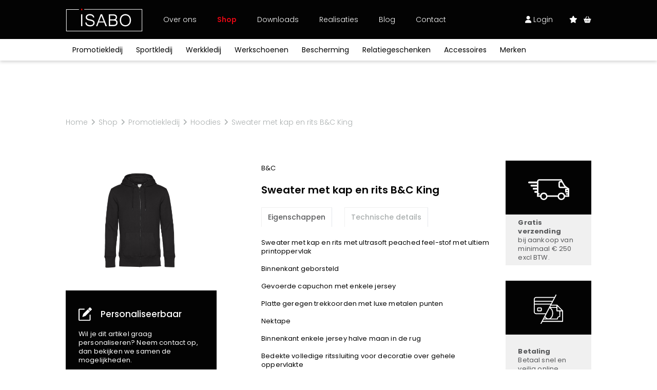

--- FILE ---
content_type: text/html; charset=UTF-8
request_url: https://www.isabo.be/nl/webshop/promotiekledij/hoodies-1/sweater-met-kap-en-rits-bc-king-zwart-5
body_size: 34656
content:
<!doctype html><html lang="nl-BE" class="no-js sticky-footer"><head> <!-- Google Tag Manager --><script>(function(w,d,s,l,i){w[l]=w[l]||[];w[l].push({'gtm.start':
new Date().getTime(),event:'gtm.js'});var f=d.getElementsByTagName(s)[0],
j=d.createElement(s),dl=l!='dataLayer'?'&l='+l:'';j.async=true;j.src=
'https://www.googletagmanager.com/gtm.js?id='+i+dl;f.parentNode.insertBefore(j,f);
})(window,document,'script','dataLayer','GTM-TD4QGS2');</script><!-- End Google Tag Manager --> <meta charset="utf-8"> <meta http-equiv="X-UA-Compatible" content="IE=edge"> <title>Sweater met kap en rits B&C King - Isabo</title> <meta name="keywords" content=""> <meta name="description" content="Sweater met kap en rits B&C King - Neem een kijkje in onze shop en maak je keuze uit bedrijfskledij, werkkledij of sportkledij."> <meta name="robots" content="index,follow,max-snippet:-1"> <meta name="viewport" content="width=device-width, initial-scale=1, minimal-ui"> <link rel="canonical" href="https://www.isabo.be/nl/webshop/promotiekledij/hoodies-1/sweater-met-kap-en-rits-bc-king-zwart-5"> <link rel="stylesheet" href="https://shuttle-assets-new.s3.amazonaws.com/compiled/front-821b78f73f.css"> <link rel="stylesheet" href="https://shuttle-storage.s3.amazonaws.com/startshopniv2/system/themes/theme-596e424453.css"> <link rel="stylesheet" href="https://fonts.googleapis.com/css?family=Poppins:400,400italic,700,700italic,300,300italic,600,600italic,500,500italic,100,100italic&subset=latin"> <link rel="stylesheet" href="https://fonts.googleapis.com/css?family=Zilla+Slab:400,400italic,700,700italic&subset=latin,latin-ext"> <link rel="stylesheet" href="https://fonts.googleapis.com/css?family=Zilla+Slab+Highlight:400,400italic,700,700italic&subset=latin"> <link rel="stylesheet" href="https://fonts.googleapis.com/css?family=Poppins:400,400italic,700,700italic,300,300italic&subset=latin"> <link rel="stylesheet" href="https://fonts.googleapis.com/css?family=Poppins:400,400italic,700,700italic,300,300italic,600,600italic&subset=latin"> <script src="https://shuttle-assets-new.s3.amazonaws.com/assets/js/vendor/modernizr.min.js"></script> <script src="https://kit.fontawesome.com/f4fe980f49.js" crossorigin="anonymous"></script> <script src="https://kit.fontawesome.com/78bbb71bd9.js" crossorigin="anonymous"></script> <link rel="apple-touch-icon" sizes="57x57" href="https://shuttle-storage.s3.amazonaws.com/startshopniv2/system/favicon/apple-touch-icon-57x57.png?1640175023&v=f831f11132"><link rel="apple-touch-icon" sizes="60x60" href="https://shuttle-storage.s3.amazonaws.com/startshopniv2/system/favicon/apple-touch-icon-60x60.png?1640175023&v=f831f11132"><link rel="apple-touch-icon" sizes="72x72" href="https://shuttle-storage.s3.amazonaws.com/startshopniv2/system/favicon/apple-touch-icon-72x72.png?1640175023&v=f831f11132"><link rel="apple-touch-icon" sizes="76x76" href="https://shuttle-storage.s3.amazonaws.com/startshopniv2/system/favicon/apple-touch-icon-76x76.png?1640175023&v=f831f11132"><link rel="apple-touch-icon" sizes="114x114" href="https://shuttle-storage.s3.amazonaws.com/startshopniv2/system/favicon/apple-touch-icon-114x114.png?1640175023&v=f831f11132"><link rel="apple-touch-icon" sizes="120x120" href="https://shuttle-storage.s3.amazonaws.com/startshopniv2/system/favicon/apple-touch-icon-120x120.png?1640175023&v=f831f11132"><link rel="apple-touch-icon" sizes="144x144" href="https://shuttle-storage.s3.amazonaws.com/startshopniv2/system/favicon/apple-touch-icon-144x144.png?1640175023&v=f831f11132"><link rel="apple-touch-icon" sizes="152x152" href="https://shuttle-storage.s3.amazonaws.com/startshopniv2/system/favicon/apple-touch-icon-152x152.png?1640175023&v=f831f11132"><link rel="apple-touch-icon" sizes="180x180" href="https://shuttle-storage.s3.amazonaws.com/startshopniv2/system/favicon/apple-touch-icon-180x180.png?1640175023&v=f831f11132"><link rel="icon" type="image/png" sizes="32x32" href="https://shuttle-storage.s3.amazonaws.com/startshopniv2/system/favicon/favicon-32x32.png?1640175023&v=f831f11132"><link rel="icon" type="image/png" sizes="192x192" href="https://shuttle-storage.s3.amazonaws.com/startshopniv2/system/favicon/android-chrome-192x192.png?1640175023&v=f831f11132"><link rel="icon" type="image/png" sizes="16x16" href="https://shuttle-storage.s3.amazonaws.com/startshopniv2/system/favicon/favicon-16x16.png?1640175023&v=f831f11132"><link rel="manifest" href="https://shuttle-storage.s3.amazonaws.com/startshopniv2/system/favicon/site.webmanifest?1640175023&v=f831f11132"><link rel="mask-icon" href="https://shuttle-storage.s3.amazonaws.com/startshopniv2/system/favicon/safari-pinned-tab.svg?1640175023&v=f831f11132" color="#ffffff"><link rel="shortcut icon" href="https://shuttle-storage.s3.amazonaws.com/startshopniv2/system/favicon/favicon.ico?1640175023&v=f831f11132"><meta name="msapplication-TileColor" content="#ffffff"><meta name="msapplication-TileImage" content="https://shuttle-storage.s3.amazonaws.com/startshopniv2/system/favicon/mstile-144x144.png?1640175023&v=f831f11132"><meta name="msapplication-config" content="https://shuttle-storage.s3.amazonaws.com/startshopniv2/system/favicon/browserconfig.xml?1640175023&v=f831f11132"> <meta name="apple-mobile-web-app-title" content="Isabo"> <meta name="application-name" content="Isabo"> <meta property="og:title" content="Sweater met kap en rits B&C King - Isabo"> <meta property="og:description" content="Sweater met kap en rits B&C King - Neem een kijkje in onze shop en maak je keuze uit bedrijfskledij, werkkledij of sportkledij."> <meta property="og:type" content="website"> <meta property="og:url" content="https://www.isabo.be/nl/webshop/promotiekledij/hoodies-1/sweater-met-kap-en-rits-bc-king-zwart-5"> <meta property="og:site_name" content="Isabo"> <meta property="twitter:card" content="summary_large_image"> <meta property="twitter:title" content="Sweater met kap en rits B&C King - Isabo"> <meta property="twitter:description" content="Sweater met kap en rits B&C King - Neem een kijkje in onze shop en maak je keuze uit bedrijfskledij, werkkledij of sportkledij."> <link rel="alternate" hreflang="nl" href="https://www.isabo.be/nl/webshop/promotiekledij/hoodies-1/sweater-met-kap-en-rits-bc-king-zwart-5"> <link rel="alternate" hreflang="x-default" href="https://www.isabo.be/nl/webshop/promotiekledij/hoodies-1/sweater-met-kap-en-rits-bc-king-zwart-5"> <script type="text/javascript">
var _iub = _iub || [];
_iub.csConfiguration = {"siteId":3917372,"cookiePolicyId":36199758,"lang":"nl","storage":{"useSiteId":true}};
</script><script type="text/javascript" src="https://cs.iubenda.com/autoblocking/3917372.js"></script><script type="text/javascript" src="//cdn.iubenda.com/cs/iubenda_cs.js" charset="UTF-8" async></script></head><body> <!-- Google Tag Manager (noscript) --><noscript><iframe src="https://www.googletagmanager.com/ns.html?id=GTM-TD4QGS2"
height="0" width="0" style="display:none;visibility:hidden"></iframe></noscript><!-- End Google Tag Manager (noscript) --> <!--[if lt IE 10]> <p class="BrowseHappy">You are using an <strong>outdated</strong> browser. Please <a href="http://browsehappy.com/">upgrade your browser</a> to improve your experience.</p> <![endif]--> <div class="Page" id="page-11-variant"><div class="Wrapper" id="wrapper"><section class="Header shuttle-Block " ><div class="shuttle-Widget shuttle-TemplateWidget" id="widget-1567-03a54dd31175d70a947e0a938e7f135e"><div class="Grid-widgetInnerCell EntityTrigger-1567" ><div class="Row"><div class="shuttle-Widget custom-style-130 custom-style-321" id="widget-2179-10270073af3ef9e2578efdc7839724c5"><div class="Grid-widgetInnerCell EntityTrigger-2179" ><div class="Row"><div class="shuttle-Widget custom-style-199" id="widget-2181-9c93cc1f995052ebd9d12bb4365d1a3e"><div class="Container custom-style-260"><div class="Grid-widgetInnerCell EntityTrigger-2181" ><div class="Row"><div class="shuttle-Widget-wrapGrid wrap-Grid" data-grid-cols="3"><div id="grid_911b2f2ae2" class="Grid Grid--alignMiddle"><div class="Grid-cell u-size2of12"><div class="Grid-innerCell " data-grid-cell="2/12"><div class="shuttle-Widget header-logo" id="widget-3034-2a32a2495953b92d63bc06dad596a59f"><div class="Grid-widgetInnerCell EntityTrigger-3034" ><div class="Row"><a href="/nl" class=""><div class="shuttle-Element shuttle-Element--image EntityTrigger-3036 Entity-3036" alt="Isabo_Loog_Neg" title="" id="element-3036" data-url="https://shuttle-storage.s3.amazonaws.com/startshopniv2/assets/icons/Isabo_Loog_Neg.svg?1639657850&w=300&h=89" style="height:45px""><div class="FlexEmbed-object" data-asset-resize-id="3036-17c14ee921197466f172225a99122c9d" data-asset-id="103" alt="Isabo_Loog_Neg" title="" role="img" style="background-image:url( https://shuttle-storage.s3.amazonaws.com/startshopniv2/assets/icons/Isabo_Loog_Neg.svg?1639657850 );background-position:center center;background-repeat: no-repeat;background-size:contain;"></div></div></a></div></div></div></div></div><div class="Grid-cell u-size6of12"><div class="Grid-innerCell " data-grid-cell="6/12"><style>@media (max-width: 768px) {	.Nav-2183 { display: none; visibility: hidden; }	.Nav--responsive-2183 { display: block; visibility: visible; }	}	#ToggleNav-c493d96a09:checked ~ .ToggleNav-label {	}</style><div class="NavWrapper Nav-2183" id="element-2183"><ul class="shuttle-Element shuttle-Element--navigation Nav custom-style-navigation"><li class="Nav-item"><a href="/nl/over-ons" class="Nav-itemTarget EntityTrigger-2183-0-0 custom-style-navigation-item" >Over ons</a></li><li class="Nav-item"><a href="/nl/webshop/promotiekledij" class="Nav-itemTarget EntityTrigger-2183-0-1 custom-style-navigation-item custom-style-navigation-item-active" >Shop</a></li><li class="Nav-item"><a href="/nl/downloads" class="Nav-itemTarget EntityTrigger-2183-0-2 custom-style-navigation-item" >Downloads</a></li><li class="Nav-item"><a href="/nl/realisaties" class="Nav-itemTarget EntityTrigger-2183-0-3 custom-style-navigation-item" >Realisaties</a></li><li class="Nav-item"><a href="/nl/blog" class="Nav-itemTarget EntityTrigger-2183-0-4 custom-style-navigation-item" >Blog</a></li><li class="Nav-item"><a href="/nl/contact" class="Nav-itemTarget EntityTrigger-2183-0-5 custom-style-navigation-item" >Contact</a></li></ul></div><div class="NavWrapper NavWrapper--responsive Nav--responsive-2183 " id="element-2183"><input class="ToggleNav " id="ToggleNav-c493d96a09" type="checkbox" tabindex="-1" aria-hidden="true"><label class="ToggleNav-label custom-style-responsive-navigation-toggle-button" for="ToggleNav-c493d96a09" aria-hidden="true"></label><ul class="shuttle-Element shuttle-Element--navigation Nav Nav--stacked custom-style-responsive-navigation-dropdown"><li class="Nav-item"><a href="/nl/over-ons" class="Nav-itemTarget EntityTrigger-2183-0-0 custom-style-responsive-navigation-button" >Over ons</a></li><li class="Nav-item"><a href="/nl/webshop/promotiekledij" class="Nav-itemTarget EntityTrigger-2183-0-1 custom-style-responsive-navigation-button custom-style-responsive-navigation-button-active" >Shop</a></li><li class="Nav-item"><a href="/nl/downloads" class="Nav-itemTarget EntityTrigger-2183-0-2 custom-style-responsive-navigation-button" >Downloads</a></li><li class="Nav-item"><a href="/nl/realisaties" class="Nav-itemTarget EntityTrigger-2183-0-3 custom-style-responsive-navigation-button" >Realisaties</a></li><li class="Nav-item"><a href="/nl/blog" class="Nav-itemTarget EntityTrigger-2183-0-4 custom-style-responsive-navigation-button" >Blog</a></li><li class="Nav-item"><a href="/nl/contact" class="Nav-itemTarget EntityTrigger-2183-0-5 custom-style-responsive-navigation-button" >Contact</a></li></ul></div></div></div><div class="Grid-cell u-size4of12"><div class="Grid-innerCell " data-grid-cell="4/12"><div class="shuttle-Widget custom-style-199" id="widget-2189-ddb304c65b6118a67ced33dee3204760"><div class="Grid-widgetInnerCell EntityTrigger-2189" ><div class="Row"><div class="shuttle-Widget-wrapGrid wrap-Grid" data-grid-cols="2"><div id="grid_4110f0af07" class="Grid Grid--withGutter-small Grid--alignMiddle u-noResize"><div class="Grid-cell u-size4of12 u-noResize"><div class="Grid-innerCell " data-grid-cell="4/12"><div class="Row"><div class="shuttle-Element shuttle-Element--button" id="element-2187"> <a href="/nl/account" class="Button EntityTrigger-2187 custom-style-263 custom-style-167 custom-style-164"><i class="fas fa-user"></i> Login</a></div></div><div class="Row"></div></div></div><div class="Grid-cell u-size8of12 u-noResize"><div class="Grid-innerCell " data-grid-cell="8/12"><div class="shuttle-Widget custom-style-199" id="widget-2192-0d14b6d756e0f6f234481e3da8b7bd8d"><div class="Grid-widgetInnerCell EntityTrigger-2192" ><div class="Row"><div class="shuttle-Widget-wrapGrid wrap-Grid" data-grid-cols="2"><div id="grid_22ea953064" class="Grid Grid--withGutter-small Grid--alignMiddle u-noResize"><div class="Grid-cell u-size6of12 u-noResize"><div class="Grid-innerCell " data-grid-cell="6/12"><div class="Row"></div><div class="Row"><div class="shuttle-Element shuttle-Element--button" id="element-2186"> <a href="/nl/account/favorieten" class="Button EntityTrigger-2186 custom-style-262"><i class="fas fa-star"></i></a></div></div></div></div><div class="Grid-cell u-size6of12 u-noResize"><div class="Grid-innerCell " data-grid-cell="6/12"><div class="shuttle-BasketWidget shuttle-BasketWidget--top" id="basketWidget-2188"><div class="Row"><div class="shuttle-Element shuttle-Element--button"><a href="/nl/winkelmandje" class="Button EntityTrigger-basketToggle custom-style-basket-toggle custom-style-180"><i class="fas fa-shopping-basket"></i></a></div></div><div class="Row"><div class="shuttle-Widget shuttle-Widget--basket custom-style-basket shuttle-Widget--basketToggleable u-hidden"><div class="Row "><div class="shuttle-Widget shuttle-Widget--basketEmpty "><div class="shuttle-Element shuttle-Element--text u-marginBm"><p>Winkelmandje is leeg</p></div></div></div></div></div></div><script>
document.addEventListener( 'DOMContentLoaded', function () {
	}, false );
</script></div></div></div></div></div></div></div></div></div></div></div></div></div></div></div></div></div></div></div></div></div></div></div></div></div></div><div class="Row"><div class="shuttle-Widget custom-style-274 custom-style-324 header-bottom" id="widget-2222-e5b354fa60cfbce3a15d8df1cd7982ba"><div class="Container custom-style-260"><div class="Grid-widgetInnerCell EntityTrigger-2222" ><div class="Row"><div class="shuttle-Widget custom-style-199 nav-bottom" id="widget-2224-8caf33463aa8a10a5b711773119df1e5"><div class="shuttle-Repeat-wrapGrid wrap-Grid" data-grid-cols="8"><div id="grid_3a5e6c4937" class="Grid Grid--withRowGutter u-noResize"><div class="Grid-cell u-size1of8 is-first"><div class="Grid-widgetInnerCell EntityTrigger-2224" ><div class="Row"><div class="shuttle-Element shuttle-Element--button" id="element-2226"> <a data-action="1" href="/nl/webshop/promotiekledij" class="Button EntityTrigger-2226 custom-style-273 cat" cat="7">Promotiekledij</a></div></div><div class="Row"></div></div></div><div class="Grid-cell u-size1of8 "><div class="Grid-widgetInnerCell EntityTrigger-2224" ><div class="Row"><div class="shuttle-Element shuttle-Element--button" id="element-2226"> <a data-action="2" href="/nl/webshop/sportkledij" class="Button EntityTrigger-2226 custom-style-273 cat" cat="8">Sportkledij</a></div></div><div class="Row"></div></div></div><div class="Grid-cell u-size1of8 "><div class="Grid-widgetInnerCell EntityTrigger-2224" ><div class="Row"><div class="shuttle-Element shuttle-Element--button" id="element-2226"> <a data-action="3" href="/nl/webshop/werkkledij" class="Button EntityTrigger-2226 custom-style-273 cat" cat="9">Werkkledij</a></div></div><div class="Row"></div></div></div><div class="Grid-cell u-size1of8 "><div class="Grid-widgetInnerCell EntityTrigger-2224" ><div class="Row"><div class="shuttle-Element shuttle-Element--button" id="element-2226"> <a data-action="4" href="/nl/webshop/werkschoenen" class="Button EntityTrigger-2226 custom-style-273 cat" cat="10">Werkschoenen</a></div></div><div class="Row"></div></div></div><div class="Grid-cell u-size1of8 "><div class="Grid-widgetInnerCell EntityTrigger-2224" ><div class="Row"><div class="shuttle-Element shuttle-Element--button" id="element-2226"> <a data-action="5" href="/nl/webshop/bescherming" class="Button EntityTrigger-2226 custom-style-273 cat" cat="11">Bescherming</a></div></div><div class="Row"></div></div></div><div class="Grid-cell u-size1of8 "><div class="Grid-widgetInnerCell EntityTrigger-2224" ><div class="Row"><div class="shuttle-Element shuttle-Element--button" id="element-2226"> <a data-action="6" href="/nl/webshop/relatiegeschenken" class="Button EntityTrigger-2226 custom-style-273 cat" cat="12">Relatiegeschenken</a></div></div><div class="Row"></div></div></div><div class="Grid-cell u-size1of8 "><div class="Grid-widgetInnerCell EntityTrigger-2224" ><div class="Row"><div class="shuttle-Element shuttle-Element--button" id="element-2226"> <a data-action="7" href="/nl/webshop/accessoires" class="Button EntityTrigger-2226 custom-style-273 cat" cat="13">Accessoires</a></div></div><div class="Row"></div></div></div><div class="Grid-cell u-size1of8 is-last"><div class="Grid-widgetInnerCell EntityTrigger-2224" ><div class="Row"></div><div class="Row"><div class="shuttle-Element shuttle-Element--button" id="element-3792"> <a href="/nl/webshop?in_brand=11" class="Button EntityTrigger-3792 custom-style-273 cat" cat="15">Merken</a></div></div></div></div></div></div></div></div></div></div></div></div><div class="Row"></div><div class="Row"><div class="shuttle-Widget custom-style-337 nav-cats" id="widget-3396-677ef85d9ec5c7680c43aed1ef672915"><div class="Container "><div class="Row"><div class="Grid-widgetInnerCell EntityTrigger-3396" ><div class="Row"><div class="shuttle-Widget custom-style-335 nav-cat" id="widget-3398-8665d0fe1a75122eb8e3a5a1e06d6990" cat="7"><div class="Grid-widgetInnerCell EntityTrigger-3398" ><div class="Row"></div><div class="Row"></div><div class="Row"><div class="shuttle-Widget dropdown" id="widget-3782-20edf8b592b7b11eedd41b0a00bdd363"><div class="Grid-widgetInnerCell EntityTrigger-3782" ><div class="Row"><div class="shuttle-Element shuttle-Element--title" id="element-3787"><h2 class="custom-style-h3">Promotiekledij</h2></div></div><div class="Row"><div class="shuttle-Widget nav-subcat-dest" id="widget-3785-b1d7426b0d12d63e4b04048b54752041"><div class="Grid-widgetInnerCell EntityTrigger-3785" ><div class="Row"><div class="shuttle-Element shuttle-Element--button" id="element-3788"> <a href="javascript:;" class="Button EntityTrigger-3788 custom-style-336"></a></div></div></div></div></div></div></div></div></div></div></div></div></div><div class="Row"><div class="Grid-widgetInnerCell EntityTrigger-3396" ><div class="Row"><div class="shuttle-Widget custom-style-335 nav-cat" id="widget-3398-8665d0fe1a75122eb8e3a5a1e06d6990" cat="8"><div class="Grid-widgetInnerCell EntityTrigger-3398" ><div class="Row"></div><div class="Row"></div><div class="Row"><div class="shuttle-Widget dropdown" id="widget-3782-20edf8b592b7b11eedd41b0a00bdd363"><div class="Grid-widgetInnerCell EntityTrigger-3782" ><div class="Row"><div class="shuttle-Element shuttle-Element--title" id="element-3787"><h2 class="custom-style-h3">Sportkledij</h2></div></div><div class="Row"><div class="shuttle-Widget nav-subcat-dest" id="widget-3785-b1d7426b0d12d63e4b04048b54752041"><div class="Grid-widgetInnerCell EntityTrigger-3785" ><div class="Row"><div class="shuttle-Element shuttle-Element--button" id="element-3788"> <a href="javascript:;" class="Button EntityTrigger-3788 custom-style-336"></a></div></div></div></div></div></div></div></div></div></div></div></div></div><div class="Row"><div class="Grid-widgetInnerCell EntityTrigger-3396" ><div class="Row"><div class="shuttle-Widget custom-style-335 nav-cat" id="widget-3398-8665d0fe1a75122eb8e3a5a1e06d6990" cat="9"><div class="Grid-widgetInnerCell EntityTrigger-3398" ><div class="Row"></div><div class="Row"></div><div class="Row"><div class="shuttle-Widget dropdown" id="widget-3782-20edf8b592b7b11eedd41b0a00bdd363"><div class="Grid-widgetInnerCell EntityTrigger-3782" ><div class="Row"><div class="shuttle-Element shuttle-Element--title" id="element-3787"><h2 class="custom-style-h3">Werkkledij</h2></div></div><div class="Row"><div class="shuttle-Widget nav-subcat-dest" id="widget-3785-b1d7426b0d12d63e4b04048b54752041"><div class="Grid-widgetInnerCell EntityTrigger-3785" ><div class="Row"><div class="shuttle-Element shuttle-Element--button" id="element-3788"> <a href="javascript:;" class="Button EntityTrigger-3788 custom-style-336"></a></div></div></div></div></div></div></div></div></div></div></div></div></div><div class="Row"><div class="Grid-widgetInnerCell EntityTrigger-3396" ><div class="Row"><div class="shuttle-Widget custom-style-335 nav-cat" id="widget-3398-8665d0fe1a75122eb8e3a5a1e06d6990" cat="10"><div class="Grid-widgetInnerCell EntityTrigger-3398" ><div class="Row"></div><div class="Row"></div><div class="Row"><div class="shuttle-Widget dropdown" id="widget-3782-20edf8b592b7b11eedd41b0a00bdd363"><div class="Grid-widgetInnerCell EntityTrigger-3782" ><div class="Row"><div class="shuttle-Element shuttle-Element--title" id="element-3787"><h2 class="custom-style-h3">Werkschoenen</h2></div></div><div class="Row"><div class="shuttle-Widget nav-subcat-dest" id="widget-3785-b1d7426b0d12d63e4b04048b54752041"><div class="Grid-widgetInnerCell EntityTrigger-3785" ><div class="Row"><div class="shuttle-Element shuttle-Element--button" id="element-3788"> <a href="javascript:;" class="Button EntityTrigger-3788 custom-style-336"></a></div></div></div></div></div></div></div></div></div></div></div></div></div><div class="Row"><div class="Grid-widgetInnerCell EntityTrigger-3396" ><div class="Row"><div class="shuttle-Widget custom-style-335 nav-cat" id="widget-3398-8665d0fe1a75122eb8e3a5a1e06d6990" cat="11"><div class="Grid-widgetInnerCell EntityTrigger-3398" ><div class="Row"></div><div class="Row"></div><div class="Row"><div class="shuttle-Widget dropdown" id="widget-3782-20edf8b592b7b11eedd41b0a00bdd363"><div class="Grid-widgetInnerCell EntityTrigger-3782" ><div class="Row"><div class="shuttle-Element shuttle-Element--title" id="element-3787"><h2 class="custom-style-h3">Bescherming</h2></div></div><div class="Row"><div class="shuttle-Widget nav-subcat-dest" id="widget-3785-b1d7426b0d12d63e4b04048b54752041"><div class="Grid-widgetInnerCell EntityTrigger-3785" ><div class="Row"><div class="shuttle-Element shuttle-Element--button" id="element-3788"> <a href="javascript:;" class="Button EntityTrigger-3788 custom-style-336"></a></div></div></div></div></div></div></div></div></div></div></div></div></div><div class="Row"><div class="Grid-widgetInnerCell EntityTrigger-3396" ><div class="Row"><div class="shuttle-Widget custom-style-335 nav-cat" id="widget-3398-8665d0fe1a75122eb8e3a5a1e06d6990" cat="12"><div class="Grid-widgetInnerCell EntityTrigger-3398" ><div class="Row"></div><div class="Row"></div><div class="Row"><div class="shuttle-Widget dropdown" id="widget-3782-20edf8b592b7b11eedd41b0a00bdd363"><div class="Grid-widgetInnerCell EntityTrigger-3782" ><div class="Row"><div class="shuttle-Element shuttle-Element--title" id="element-3787"><h2 class="custom-style-h3">Relatiegeschenken</h2></div></div><div class="Row"><div class="shuttle-Widget nav-subcat-dest" id="widget-3785-b1d7426b0d12d63e4b04048b54752041"><div class="Grid-widgetInnerCell EntityTrigger-3785" ><div class="Row"><div class="shuttle-Element shuttle-Element--button" id="element-3788"> <a href="javascript:;" class="Button EntityTrigger-3788 custom-style-336"></a></div></div></div></div></div></div></div></div></div></div></div></div></div><div class="Row"><div class="Grid-widgetInnerCell EntityTrigger-3396" ><div class="Row"><div class="shuttle-Widget custom-style-335 nav-cat" id="widget-3398-8665d0fe1a75122eb8e3a5a1e06d6990" cat="13"><div class="Grid-widgetInnerCell EntityTrigger-3398" ><div class="Row"></div><div class="Row"></div><div class="Row"><div class="shuttle-Widget dropdown" id="widget-3782-20edf8b592b7b11eedd41b0a00bdd363"><div class="Grid-widgetInnerCell EntityTrigger-3782" ><div class="Row"><div class="shuttle-Element shuttle-Element--title" id="element-3787"><h2 class="custom-style-h3">Accessoires</h2></div></div><div class="Row"><div class="shuttle-Widget nav-subcat-dest" id="widget-3785-b1d7426b0d12d63e4b04048b54752041"><div class="Grid-widgetInnerCell EntityTrigger-3785" ><div class="Row"><div class="shuttle-Element shuttle-Element--button" id="element-3788"> <a href="javascript:;" class="Button EntityTrigger-3788 custom-style-336"></a></div></div></div></div></div></div></div></div></div></div></div></div></div><div class="Row"><div class="Grid-widgetInnerCell EntityTrigger-3396" ><div class="Row"><div class="shuttle-Widget custom-style-335 nav-cat" id="widget-3398-8665d0fe1a75122eb8e3a5a1e06d6990" cat="15"><div class="Grid-widgetInnerCell EntityTrigger-3398" ><div class="Row"></div><div class="Row"><div class="shuttle-Widget custom-style-335 subnav-brands subnav" id="widget-3400-47624433d41374a6022406861e14a66f"><div class="Grid-widgetInnerCell EntityTrigger-3400" ><div class="Row"><div class="shuttle-Widget-wrapGrid wrap-Grid" data-grid-cols="2"><div id="grid_3e208c0b62" class="Grid Grid--withGutter"><div class="Grid-cell u-size4of12"><div class="Grid-innerCell " data-grid-cell="4/12"><div class="Row"><div class="shuttle-Element shuttle-Element--title" id="element-3402"><h2 class="custom-style-h3">Exclusief bij ISABO</h2></div></div><div class="Row"><div class="shuttle-Widget nav-subcats" id="widget-3403-06decffa876c8249240c52c51b8c5e66"><div class="Row Row--withGutter-xsmall"><div class="Grid-widgetInnerCell EntityTrigger-3403" ><div class="Row"><div class="shuttle-Element shuttle-Element--button" id="element-3405"> <a data-action="8" href="/nl/webshop?in_brand=37" class="Button EntityTrigger-3405 custom-style-336">Stanley/Stella</a></div></div></div></div><div class="Row Row--withGutter-xsmall"><div class="Grid-widgetInnerCell EntityTrigger-3403" ><div class="Row"><div class="shuttle-Element shuttle-Element--button" id="element-3405"> <a data-action="9" href="/nl/webshop?in_brand=33" class="Button EntityTrigger-3405 custom-style-336">Craft</a></div></div></div></div><div class="Row"><div class="Grid-widgetInnerCell EntityTrigger-3403" ><div class="Row"><div class="shuttle-Element shuttle-Element--button" id="element-3405"> <a data-action="10" href="/nl/webshop?in_brand=11" class="Button EntityTrigger-3405 custom-style-336">Harvest</a></div></div></div></div></div></div></div></div><div class="Grid-cell u-size8of12"><div class="Grid-innerCell " data-grid-cell="8/12"><div class="shuttle-Widget" id="widget-3406-4dc339c1ccfb31ea22c62cfcf687eaf3"><div class="Grid-widgetInnerCell EntityTrigger-3406" ><div class="Row"><div class="shuttle-Element shuttle-Element--title" id="element-3408"><h2 class="custom-style-h3">Alle merken</h2></div></div><div class="Row"><div class="shuttle-Widget nav-subcats" id="widget-3409-96fc6e87b200e475b351a870c298c5c7"><div class="shuttle-Repeat-wrapGrid wrap-Grid" data-grid-cols="4"><div id="grid_731cf099f6" class="Grid Grid--withGutter Grid--withRowGutter-xsmall"><div class="Grid-cell u-size1of4 is-first"><div class="Grid-widgetInnerCell EntityTrigger-3409" ><div class="Row"><div class="shuttle-Element shuttle-Element--button" id="element-3411"> <a data-action="11" href="/nl/webshop?in_brand=17" class="Button EntityTrigger-3411 custom-style-336">30 Seven</a></div></div></div></div><div class="Grid-cell u-size1of4 "><div class="Grid-widgetInnerCell EntityTrigger-3409" ><div class="Row"><div class="shuttle-Element shuttle-Element--button" id="element-3411"> <a data-action="12" href="/nl/webshop?in_brand=5" class="Button EntityTrigger-3411 custom-style-336">B&C</a></div></div></div></div><div class="Grid-cell u-size1of4 "><div class="Grid-widgetInnerCell EntityTrigger-3409" ><div class="Row"><div class="shuttle-Element shuttle-Element--button" id="element-3411"> <a data-action="13" href="/nl/webshop?in_brand=26" class="Button EntityTrigger-3411 custom-style-336">Babybugz</a></div></div></div></div><div class="Grid-cell u-size1of4 is-last"><div class="Grid-widgetInnerCell EntityTrigger-3409" ><div class="Row"><div class="shuttle-Element shuttle-Element--button" id="element-3411"> <a data-action="14" href="/nl/webshop?in_brand=28" class="Button EntityTrigger-3411 custom-style-336">BagBase</a></div></div></div></div></div></div><div class="shuttle-Repeat-wrapGrid wrap-Grid" data-grid-cols="4"><div id="grid_731cf099f6" class="Grid Grid--withGutter Grid--withRowGutter-xsmall"><div class="Grid-cell u-size1of4 is-first"><div class="Grid-widgetInnerCell EntityTrigger-3409" ><div class="Row"><div class="shuttle-Element shuttle-Element--button" id="element-3411"> <a data-action="15" href="/nl/webshop?in_brand=35" class="Button EntityTrigger-3411 custom-style-336">BasicLine</a></div></div></div></div><div class="Grid-cell u-size1of4 "><div class="Grid-widgetInnerCell EntityTrigger-3409" ><div class="Row"><div class="shuttle-Element shuttle-Element--button" id="element-3411"> <a data-action="16" href="/nl/webshop?in_brand=29" class="Button EntityTrigger-3411 custom-style-336">Bata</a></div></div></div></div><div class="Grid-cell u-size1of4 "><div class="Grid-widgetInnerCell EntityTrigger-3409" ><div class="Row"><div class="shuttle-Element shuttle-Element--button" id="element-3411"> <a data-action="17" href="/nl/webshop?in_brand=30" class="Button EntityTrigger-3411 custom-style-336">Beechfield</a></div></div></div></div><div class="Grid-cell u-size1of4 is-last"><div class="Grid-widgetInnerCell EntityTrigger-3409" ><div class="Row"><div class="shuttle-Element shuttle-Element--button" id="element-3411"> <a data-action="18" href="/nl/webshop?in_brand=36" class="Button EntityTrigger-3411 custom-style-336">Blakläder</a></div></div></div></div></div></div><div class="shuttle-Repeat-wrapGrid wrap-Grid" data-grid-cols="4"><div id="grid_731cf099f6" class="Grid Grid--withGutter Grid--withRowGutter-xsmall"><div class="Grid-cell u-size1of4 is-first"><div class="Grid-widgetInnerCell EntityTrigger-3409" ><div class="Row"><div class="shuttle-Element shuttle-Element--button" id="element-3411"> <a data-action="19" href="/nl/webshop?in_brand=16" class="Button EntityTrigger-3411 custom-style-336">Claude</a></div></div></div></div><div class="Grid-cell u-size1of4 "><div class="Grid-widgetInnerCell EntityTrigger-3409" ><div class="Row"><div class="shuttle-Element shuttle-Element--button" id="element-3411"> <a data-action="20" href="/nl/webshop?in_brand=33" class="Button EntityTrigger-3411 custom-style-336">Craft</a></div></div></div></div><div class="Grid-cell u-size1of4 "><div class="Grid-widgetInnerCell EntityTrigger-3409" ><div class="Row"><div class="shuttle-Element shuttle-Element--button" id="element-3411"> <a data-action="21" href="/nl/webshop?in_brand=47" class="Button EntityTrigger-3411 custom-style-336">CrossHatch </a></div></div></div></div><div class="Grid-cell u-size1of4 is-last"><div class="Grid-widgetInnerCell EntityTrigger-3409" ><div class="Row"><div class="shuttle-Element shuttle-Element--button" id="element-3411"> <a data-action="22" href="/nl/webshop?in_brand=44" class="Button EntityTrigger-3411 custom-style-336">Designed To Work</a></div></div></div></div></div></div><div class="shuttle-Repeat-wrapGrid wrap-Grid" data-grid-cols="4"><div id="grid_731cf099f6" class="Grid Grid--withGutter Grid--withRowGutter-xsmall"><div class="Grid-cell u-size1of4 is-first"><div class="Grid-widgetInnerCell EntityTrigger-3409" ><div class="Row"><div class="shuttle-Element shuttle-Element--button" id="element-3411"> <a data-action="23" href="/nl/webshop?in_brand=50" class="Button EntityTrigger-3411 custom-style-336">Diadora</a></div></div></div></div><div class="Grid-cell u-size1of4 "><div class="Grid-widgetInnerCell EntityTrigger-3409" ><div class="Row"><div class="shuttle-Element shuttle-Element--button" id="element-3411"> <a data-action="24" href="/nl/webshop?in_brand=22" class="Button EntityTrigger-3411 custom-style-336">Dunlop</a></div></div></div></div><div class="Grid-cell u-size1of4 "><div class="Grid-widgetInnerCell EntityTrigger-3409" ><div class="Row"><div class="shuttle-Element shuttle-Element--button" id="element-3411"> <a data-action="25" href="/nl/webshop?in_brand=24" class="Button EntityTrigger-3411 custom-style-336">Edge Safety</a></div></div></div></div><div class="Grid-cell u-size1of4 is-last"><div class="Grid-widgetInnerCell EntityTrigger-3409" ><div class="Row"><div class="shuttle-Element shuttle-Element--button" id="element-3411"> <a data-action="26" href="/nl/webshop?in_brand=31" class="Button EntityTrigger-3411 custom-style-336">Haix</a></div></div></div></div></div></div><div class="shuttle-Repeat-wrapGrid wrap-Grid" data-grid-cols="4"><div id="grid_731cf099f6" class="Grid Grid--withGutter Grid--withRowGutter-xsmall"><div class="Grid-cell u-size1of4 is-first"><div class="Grid-widgetInnerCell EntityTrigger-3409" ><div class="Row"><div class="shuttle-Element shuttle-Element--button" id="element-3411"> <a data-action="27" href="/nl/webshop?in_brand=11" class="Button EntityTrigger-3411 custom-style-336">Harvest</a></div></div></div></div><div class="Grid-cell u-size1of4 "><div class="Grid-widgetInnerCell EntityTrigger-3409" ><div class="Row"><div class="shuttle-Element shuttle-Element--button" id="element-3411"> <a data-action="28" href="/nl/webshop?in_brand=49" class="Button EntityTrigger-3411 custom-style-336">Heckel</a></div></div></div></div><div class="Grid-cell u-size1of4 "><div class="Grid-widgetInnerCell EntityTrigger-3409" ><div class="Row"><div class="shuttle-Element shuttle-Element--button" id="element-3411"> <a data-action="29" href="/nl/webshop?in_brand=39" class="Button EntityTrigger-3411 custom-style-336">Honeywell </a></div></div></div></div><div class="Grid-cell u-size1of4 is-last"><div class="Grid-widgetInnerCell EntityTrigger-3409" ><div class="Row"><div class="shuttle-Element shuttle-Element--button" id="element-3411"> <a data-action="30" href="/nl/webshop?in_brand=48" class="Button EntityTrigger-3411 custom-style-336">Hydrowear</a></div></div></div></div></div></div><div class="shuttle-Repeat-wrapGrid wrap-Grid" data-grid-cols="4"><div id="grid_731cf099f6" class="Grid Grid--withGutter Grid--withRowGutter-xsmall"><div class="Grid-cell u-size1of4 is-first"><div class="Grid-widgetInnerCell EntityTrigger-3409" ><div class="Row"><div class="shuttle-Element shuttle-Element--button" id="element-3411"> <a data-action="31" href="/nl/webshop?in_brand=19" class="Button EntityTrigger-3411 custom-style-336">Jassz</a></div></div></div></div><div class="Grid-cell u-size1of4 "><div class="Grid-widgetInnerCell EntityTrigger-3409" ><div class="Row"><div class="shuttle-Element shuttle-Element--button" id="element-3411"> <a data-action="32" href="/nl/webshop?in_brand=43" class="Button EntityTrigger-3411 custom-style-336">Kariban</a></div></div></div></div><div class="Grid-cell u-size1of4 "><div class="Grid-widgetInnerCell EntityTrigger-3409" ><div class="Row"><div class="shuttle-Element shuttle-Element--button" id="element-3411"> <a data-action="33" href="/nl/webshop?in_brand=18" class="Button EntityTrigger-3411 custom-style-336">Lemaitre</a></div></div></div></div><div class="Grid-cell u-size1of4 is-last"><div class="Grid-widgetInnerCell EntityTrigger-3409" ><div class="Row"><div class="shuttle-Element shuttle-Element--button" id="element-3411"> <a data-action="34" href="/nl/webshop?in_brand=25" class="Button EntityTrigger-3411 custom-style-336">M-Safe</a></div></div></div></div></div></div><div class="shuttle-Repeat-wrapGrid wrap-Grid" data-grid-cols="4"><div id="grid_731cf099f6" class="Grid Grid--withGutter Grid--withRowGutter-xsmall"><div class="Grid-cell u-size1of4 is-first"><div class="Grid-widgetInnerCell EntityTrigger-3409" ><div class="Row"><div class="shuttle-Element shuttle-Element--button" id="element-3411"> <a data-action="35" href="/nl/webshop?in_brand=23" class="Button EntityTrigger-3411 custom-style-336">OXXA</a></div></div></div></div><div class="Grid-cell u-size1of4 "><div class="Grid-widgetInnerCell EntityTrigger-3409" ><div class="Row"><div class="shuttle-Element shuttle-Element--button" id="element-3411"> <a data-action="36" href="/nl/webshop?in_brand=20" class="Button EntityTrigger-3411 custom-style-336">Premier</a></div></div></div></div><div class="Grid-cell u-size1of4 "><div class="Grid-widgetInnerCell EntityTrigger-3409" ><div class="Row"><div class="shuttle-Element shuttle-Element--button" id="element-3411"> <a data-action="37" href="/nl/webshop?in_brand=7" class="Button EntityTrigger-3411 custom-style-336">Printer</a></div></div></div></div><div class="Grid-cell u-size1of4 is-last"><div class="Grid-widgetInnerCell EntityTrigger-3409" ><div class="Row"><div class="shuttle-Element shuttle-Element--button" id="element-3411"> <a data-action="38" href="/nl/webshop?in_brand=12" class="Button EntityTrigger-3411 custom-style-336">ProAct</a></div></div></div></div></div></div><div class="shuttle-Repeat-wrapGrid wrap-Grid" data-grid-cols="4"><div id="grid_731cf099f6" class="Grid Grid--withGutter Grid--withRowGutter-xsmall"><div class="Grid-cell u-size1of4 is-first"><div class="Grid-widgetInnerCell EntityTrigger-3409" ><div class="Row"><div class="shuttle-Element shuttle-Element--button" id="element-3411"> <a data-action="39" href="/nl/webshop?in_brand=13" class="Button EntityTrigger-3411 custom-style-336">Projob</a></div></div></div></div><div class="Grid-cell u-size1of4 "><div class="Grid-widgetInnerCell EntityTrigger-3409" ><div class="Row"><div class="shuttle-Element shuttle-Element--button" id="element-3411"> <a data-action="40" href="/nl/webshop?in_brand=8" class="Button EntityTrigger-3411 custom-style-336">Promodoro</a></div></div></div></div><div class="Grid-cell u-size1of4 "><div class="Grid-widgetInnerCell EntityTrigger-3409" ><div class="Row"><div class="shuttle-Element shuttle-Element--button" id="element-3411"> <a data-action="41" href="/nl/webshop?in_brand=40" class="Button EntityTrigger-3411 custom-style-336">Result</a></div></div></div></div><div class="Grid-cell u-size1of4 is-last"><div class="Grid-widgetInnerCell EntityTrigger-3409" ><div class="Row"><div class="shuttle-Element shuttle-Element--button" id="element-3411"> <a data-action="42" href="/nl/webshop?in_brand=21" class="Button EntityTrigger-3411 custom-style-336">Safety Jogger</a></div></div></div></div></div></div><div class="shuttle-Repeat-wrapGrid wrap-Grid" data-grid-cols="4"><div id="grid_731cf099f6" class="Grid Grid--withGutter Grid--withRowGutter-xsmall"><div class="Grid-cell u-size1of4 is-first"><div class="Grid-widgetInnerCell EntityTrigger-3409" ><div class="Row"><div class="shuttle-Element shuttle-Element--button" id="element-3411"> <a data-action="43" href="/nl/webshop?in_brand=41" class="Button EntityTrigger-3411 custom-style-336">Shugon </a></div></div></div></div><div class="Grid-cell u-size1of4 "><div class="Grid-widgetInnerCell EntityTrigger-3409" ><div class="Row"><div class="shuttle-Element shuttle-Element--button" id="element-3411"> <a data-action="44" href="/nl/webshop?in_brand=9" class="Button EntityTrigger-3411 custom-style-336">Sioen</a></div></div></div></div><div class="Grid-cell u-size1of4 "><div class="Grid-widgetInnerCell EntityTrigger-3409" ><div class="Row"><div class="shuttle-Element shuttle-Element--button" id="element-3411"> <a data-action="45" href="/nl/webshop?in_brand=10" class="Button EntityTrigger-3411 custom-style-336">Spiro</a></div></div></div></div><div class="Grid-cell u-size1of4 is-last"><div class="Grid-widgetInnerCell EntityTrigger-3409" ><div class="Row"><div class="shuttle-Element shuttle-Element--button" id="element-3411"> <a data-action="46" href="/nl/webshop?in_brand=37" class="Button EntityTrigger-3411 custom-style-336">Stanley/Stella</a></div></div></div></div></div></div><div class="shuttle-Repeat-wrapGrid wrap-Grid" data-grid-cols="4"><div id="grid_731cf099f6" class="Grid Grid--withGutter Grid--withRowGutter-xsmall"><div class="Grid-cell u-size1of4 is-first"><div class="Grid-widgetInnerCell EntityTrigger-3409" ><div class="Row"><div class="shuttle-Element shuttle-Element--button" id="element-3411"> <a data-action="47" href="/nl/webshop?in_brand=45" class="Button EntityTrigger-3411 custom-style-336">TowelCity</a></div></div></div></div><div class="Grid-cell u-size1of4 "><div class="Grid-widgetInnerCell EntityTrigger-3409" ><div class="Row"><div class="shuttle-Element shuttle-Element--button" id="element-3411"> <a data-action="48" href="/nl/webshop?in_brand=15" class="Button EntityTrigger-3411 custom-style-336">YOKO</a></div></div></div></div></div></div></div></div></div></div></div></div></div></div></div></div></div></div><div class="Row"><div class="shuttle-Widget dropdown" id="widget-3782-20edf8b592b7b11eedd41b0a00bdd363"><div class="Grid-widgetInnerCell EntityTrigger-3782" ><div class="Row"><div class="shuttle-Element shuttle-Element--title" id="element-3787"><h2 class="custom-style-h3">Merken</h2></div></div><div class="Row"><div class="shuttle-Widget nav-subcat-dest" id="widget-3785-b1d7426b0d12d63e4b04048b54752041"><div class="Grid-widgetInnerCell EntityTrigger-3785" ><div class="Row"><div class="shuttle-Element shuttle-Element--button" id="element-3788"> <a href="javascript:;" class="Button EntityTrigger-3788 custom-style-336"></a></div></div></div></div></div></div></div></div></div></div></div></div></div></div></div></div><div class="Row"><div class="shuttle-Widget custom-style-197" id="widget-3777-66e8bf4bcb2b88dd2f3d2bec2d03be18"><div class="Grid-widgetInnerCell EntityTrigger-3777" ><div class="Row"><div class="shuttle-Widget nav-subcats-fake" id="widget-3779-bcab545206a7447a34e027a0ea0709b3"><div class="shuttle-Repeat-wrapGrid wrap-Grid" data-grid-cols="4"><div id="grid_2cb7a2cdee" class="Grid Grid--withGutter Grid--withRowGutter-xsmall"><div class="Grid-cell u-size1of4 is-first"><div class="Grid-widgetInnerCell EntityTrigger-3779" ><div class="Row"><div class="shuttle-Element shuttle-Element--button" id="element-3781"> <a data-action="49" href="/nl/webshop/promotiekledij/t-shirts-1" class="Button EntityTrigger-3781 custom-style-336 subitem" cat="7">T-shirts</a></div></div></div></div><div class="Grid-cell u-size1of4 "><div class="Grid-widgetInnerCell EntityTrigger-3779" ><div class="Row"><div class="shuttle-Element shuttle-Element--button" id="element-3781"> <a data-action="50" href="/nl/webshop/promotiekledij/polos-1" class="Button EntityTrigger-3781 custom-style-336 subitem" cat="7">Polo's</a></div></div></div></div><div class="Grid-cell u-size1of4 "><div class="Grid-widgetInnerCell EntityTrigger-3779" ><div class="Row"><div class="shuttle-Element shuttle-Element--button" id="element-3781"> <a data-action="51" href="/nl/webshop/promotiekledij/hoodies-1" class="Button EntityTrigger-3781 custom-style-336 subitem" cat="7">Hoodies</a></div></div></div></div><div class="Grid-cell u-size1of4 is-last"><div class="Grid-widgetInnerCell EntityTrigger-3779" ><div class="Row"><div class="shuttle-Element shuttle-Element--button" id="element-3781"> <a data-action="52" href="/nl/webshop/promotiekledij/sweaters-1" class="Button EntityTrigger-3781 custom-style-336 subitem" cat="7">Sweaters</a></div></div></div></div></div></div><div class="shuttle-Repeat-wrapGrid wrap-Grid" data-grid-cols="4"><div id="grid_2cb7a2cdee" class="Grid Grid--withGutter Grid--withRowGutter-xsmall"><div class="Grid-cell u-size1of4 is-first"><div class="Grid-widgetInnerCell EntityTrigger-3779" ><div class="Row"><div class="shuttle-Element shuttle-Element--button" id="element-3781"> <a data-action="53" href="/nl/webshop/promotiekledij/fleeces-1" class="Button EntityTrigger-3781 custom-style-336 subitem" cat="7">Fleeces</a></div></div></div></div><div class="Grid-cell u-size1of4 "><div class="Grid-widgetInnerCell EntityTrigger-3779" ><div class="Row"><div class="shuttle-Element shuttle-Element--button" id="element-3781"> <a data-action="54" href="/nl/webshop/promotiekledij/coll-roule-1" class="Button EntityTrigger-3781 custom-style-336 subitem" cat="7">Coll roulé</a></div></div></div></div><div class="Grid-cell u-size1of4 "><div class="Grid-widgetInnerCell EntityTrigger-3779" ><div class="Row"><div class="shuttle-Element shuttle-Element--button" id="element-3781"> <a data-action="55" href="/nl/webshop/promotiekledij/jassen-vesten-1" class="Button EntityTrigger-3781 custom-style-336 subitem" cat="7">Jassen & vesten</a></div></div></div></div><div class="Grid-cell u-size1of4 is-last"><div class="Grid-widgetInnerCell EntityTrigger-3779" ><div class="Row"><div class="shuttle-Element shuttle-Element--button" id="element-3781"> <a data-action="56" href="/nl/webshop/promotiekledij/softshells-1" class="Button EntityTrigger-3781 custom-style-336 subitem" cat="7">Softshells</a></div></div></div></div></div></div><div class="shuttle-Repeat-wrapGrid wrap-Grid" data-grid-cols="4"><div id="grid_2cb7a2cdee" class="Grid Grid--withGutter Grid--withRowGutter-xsmall"><div class="Grid-cell u-size1of4 is-first"><div class="Grid-widgetInnerCell EntityTrigger-3779" ><div class="Row"><div class="shuttle-Element shuttle-Element--button" id="element-3781"> <a data-action="57" href="/nl/webshop/promotiekledij/bodywarmers-1" class="Button EntityTrigger-3781 custom-style-336 subitem" cat="7">Bodywarmers</a></div></div></div></div><div class="Grid-cell u-size1of4 "><div class="Grid-widgetInnerCell EntityTrigger-3779" ><div class="Row"><div class="shuttle-Element shuttle-Element--button" id="element-3781"> <a data-action="58" href="/nl/webshop/sportkledij/t-shirts-2" class="Button EntityTrigger-3781 custom-style-336 subitem" cat="8">T-shirts</a></div></div></div></div><div class="Grid-cell u-size1of4 "><div class="Grid-widgetInnerCell EntityTrigger-3779" ><div class="Row"><div class="shuttle-Element shuttle-Element--button" id="element-3781"> <a data-action="59" href="/nl/webshop/sportkledij/polos-2" class="Button EntityTrigger-3781 custom-style-336 subitem" cat="8">Polo's</a></div></div></div></div><div class="Grid-cell u-size1of4 is-last"><div class="Grid-widgetInnerCell EntityTrigger-3779" ><div class="Row"><div class="shuttle-Element shuttle-Element--button" id="element-3781"> <a data-action="60" href="/nl/webshop/sportkledij/hoodies-2" class="Button EntityTrigger-3781 custom-style-336 subitem" cat="8">Hoodies</a></div></div></div></div></div></div><div class="shuttle-Repeat-wrapGrid wrap-Grid" data-grid-cols="4"><div id="grid_2cb7a2cdee" class="Grid Grid--withGutter Grid--withRowGutter-xsmall"><div class="Grid-cell u-size1of4 is-first"><div class="Grid-widgetInnerCell EntityTrigger-3779" ><div class="Row"><div class="shuttle-Element shuttle-Element--button" id="element-3781"> <a data-action="61" href="/nl/webshop/sportkledij/sweaters-2" class="Button EntityTrigger-3781 custom-style-336 subitem" cat="8">Sweaters</a></div></div></div></div><div class="Grid-cell u-size1of4 "><div class="Grid-widgetInnerCell EntityTrigger-3779" ><div class="Row"><div class="shuttle-Element shuttle-Element--button" id="element-3781"> <a data-action="62" href="/nl/webshop/sportkledij/broeken-1" class="Button EntityTrigger-3781 custom-style-336 subitem" cat="8">Broeken</a></div></div></div></div><div class="Grid-cell u-size1of4 "><div class="Grid-widgetInnerCell EntityTrigger-3779" ><div class="Row"><div class="shuttle-Element shuttle-Element--button" id="element-3781"> <a data-action="63" href="/nl/webshop/sportkledij/schoenen-1" class="Button EntityTrigger-3781 custom-style-336 subitem" cat="8">Schoenen</a></div></div></div></div><div class="Grid-cell u-size1of4 is-last"><div class="Grid-widgetInnerCell EntityTrigger-3779" ><div class="Row"><div class="shuttle-Element shuttle-Element--button" id="element-3781"> <a data-action="64" href="/nl/webshop/sportkledij/sokken-1" class="Button EntityTrigger-3781 custom-style-336 subitem" cat="8">Sokken</a></div></div></div></div></div></div><div class="shuttle-Repeat-wrapGrid wrap-Grid" data-grid-cols="4"><div id="grid_2cb7a2cdee" class="Grid Grid--withGutter Grid--withRowGutter-xsmall"><div class="Grid-cell u-size1of4 is-first"><div class="Grid-widgetInnerCell EntityTrigger-3779" ><div class="Row"><div class="shuttle-Element shuttle-Element--button" id="element-3781"> <a data-action="65" href="/nl/webshop/sportkledij/ondergoed-1" class="Button EntityTrigger-3781 custom-style-336 subitem" cat="8">Ondergoed</a></div></div></div></div><div class="Grid-cell u-size1of4 "><div class="Grid-widgetInnerCell EntityTrigger-3779" ><div class="Row"><div class="shuttle-Element shuttle-Element--button" id="element-3781"> <a data-action="66" href="/nl/webshop/sportkledij/sportaccessoires-1" class="Button EntityTrigger-3781 custom-style-336 subitem" cat="8">Sportaccessoires</a></div></div></div></div><div class="Grid-cell u-size1of4 "><div class="Grid-widgetInnerCell EntityTrigger-3779" ><div class="Row"><div class="shuttle-Element shuttle-Element--button" id="element-3781"> <a data-action="67" href="/nl/webshop/sportkledij/trainingsmateriaal-1" class="Button EntityTrigger-3781 custom-style-336 subitem" cat="8">Trainingsmateriaal</a></div></div></div></div><div class="Grid-cell u-size1of4 is-last"><div class="Grid-widgetInnerCell EntityTrigger-3779" ><div class="Row"><div class="shuttle-Element shuttle-Element--button" id="element-3781"> <a data-action="68" href="/nl/webshop/werkkledij/t-shirts-3" class="Button EntityTrigger-3781 custom-style-336 subitem" cat="9">T-shirts</a></div></div></div></div></div></div><div class="shuttle-Repeat-wrapGrid wrap-Grid" data-grid-cols="4"><div id="grid_2cb7a2cdee" class="Grid Grid--withGutter Grid--withRowGutter-xsmall"><div class="Grid-cell u-size1of4 is-first"><div class="Grid-widgetInnerCell EntityTrigger-3779" ><div class="Row"><div class="shuttle-Element shuttle-Element--button" id="element-3781"> <a data-action="69" href="/nl/webshop/werkkledij/polos-3" class="Button EntityTrigger-3781 custom-style-336 subitem" cat="9">Polo's</a></div></div></div></div><div class="Grid-cell u-size1of4 "><div class="Grid-widgetInnerCell EntityTrigger-3779" ><div class="Row"><div class="shuttle-Element shuttle-Element--button" id="element-3781"> <a data-action="70" href="/nl/webshop/werkkledij/hoodies-3" class="Button EntityTrigger-3781 custom-style-336 subitem" cat="9">Hoodies</a></div></div></div></div><div class="Grid-cell u-size1of4 "><div class="Grid-widgetInnerCell EntityTrigger-3779" ><div class="Row"><div class="shuttle-Element shuttle-Element--button" id="element-3781"> <a data-action="71" href="/nl/webshop/werkkledij/sweaters-3" class="Button EntityTrigger-3781 custom-style-336 subitem" cat="9">Sweaters</a></div></div></div></div><div class="Grid-cell u-size1of4 is-last"><div class="Grid-widgetInnerCell EntityTrigger-3779" ><div class="Row"><div class="shuttle-Element shuttle-Element--button" id="element-3781"> <a data-action="72" href="/nl/webshop/werkkledij/fleeces-2" class="Button EntityTrigger-3781 custom-style-336 subitem" cat="9">Fleeces</a></div></div></div></div></div></div><div class="shuttle-Repeat-wrapGrid wrap-Grid" data-grid-cols="4"><div id="grid_2cb7a2cdee" class="Grid Grid--withGutter Grid--withRowGutter-xsmall"><div class="Grid-cell u-size1of4 is-first"><div class="Grid-widgetInnerCell EntityTrigger-3779" ><div class="Row"><div class="shuttle-Element shuttle-Element--button" id="element-3781"> <a data-action="73" href="/nl/webshop/werkkledij/coll-roule-2" class="Button EntityTrigger-3781 custom-style-336 subitem" cat="9">Coll roulé</a></div></div></div></div><div class="Grid-cell u-size1of4 "><div class="Grid-widgetInnerCell EntityTrigger-3779" ><div class="Row"><div class="shuttle-Element shuttle-Element--button" id="element-3781"> <a data-action="74" href="/nl/webshop/werkkledij/jassen-vesten-2" class="Button EntityTrigger-3781 custom-style-336 subitem" cat="9">Jassen & vesten</a></div></div></div></div><div class="Grid-cell u-size1of4 "><div class="Grid-widgetInnerCell EntityTrigger-3779" ><div class="Row"><div class="shuttle-Element shuttle-Element--button" id="element-3781"> <a data-action="75" href="/nl/webshop/werkkledij/softshells-2" class="Button EntityTrigger-3781 custom-style-336 subitem" cat="9">Softshells</a></div></div></div></div><div class="Grid-cell u-size1of4 is-last"><div class="Grid-widgetInnerCell EntityTrigger-3779" ><div class="Row"><div class="shuttle-Element shuttle-Element--button" id="element-3781"> <a data-action="76" href="/nl/webshop/werkkledij/bodywarmers-2" class="Button EntityTrigger-3781 custom-style-336 subitem" cat="9">Bodywarmers</a></div></div></div></div></div></div><div class="shuttle-Repeat-wrapGrid wrap-Grid" data-grid-cols="4"><div id="grid_2cb7a2cdee" class="Grid Grid--withGutter Grid--withRowGutter-xsmall"><div class="Grid-cell u-size1of4 is-first"><div class="Grid-widgetInnerCell EntityTrigger-3779" ><div class="Row"><div class="shuttle-Element shuttle-Element--button" id="element-3781"> <a data-action="77" href="/nl/webshop/werkkledij/broeken-2" class="Button EntityTrigger-3781 custom-style-336 subitem" cat="9">Broeken</a></div></div></div></div><div class="Grid-cell u-size1of4 "><div class="Grid-widgetInnerCell EntityTrigger-3779" ><div class="Row"><div class="shuttle-Element shuttle-Element--button" id="element-3781"> <a data-action="78" href="/nl/webshop/werkkledij/shorts-1" class="Button EntityTrigger-3781 custom-style-336 subitem" cat="9">Shorts</a></div></div></div></div><div class="Grid-cell u-size1of4 "><div class="Grid-widgetInnerCell EntityTrigger-3779" ><div class="Row"><div class="shuttle-Element shuttle-Element--button" id="element-3781"> <a data-action="79" href="/nl/webshop/werkkledij/overalls-1" class="Button EntityTrigger-3781 custom-style-336 subitem" cat="9">Overalls</a></div></div></div></div><div class="Grid-cell u-size1of4 is-last"><div class="Grid-widgetInnerCell EntityTrigger-3779" ><div class="Row"><div class="shuttle-Element shuttle-Element--button" id="element-3781"> <a data-action="80" href="/nl/webshop/werkkledij/bretelbroeken-1" class="Button EntityTrigger-3781 custom-style-336 subitem" cat="9">Bretelbroeken</a></div></div></div></div></div></div><div class="shuttle-Repeat-wrapGrid wrap-Grid" data-grid-cols="4"><div id="grid_2cb7a2cdee" class="Grid Grid--withGutter Grid--withRowGutter-xsmall"><div class="Grid-cell u-size1of4 is-first"><div class="Grid-widgetInnerCell EntityTrigger-3779" ><div class="Row"><div class="shuttle-Element shuttle-Element--button" id="element-3781"> <a data-action="81" href="/nl/webshop/werkkledij/diepvrieskledij-1" class="Button EntityTrigger-3781 custom-style-336 subitem" cat="9">Diepvrieskledij</a></div></div></div></div><div class="Grid-cell u-size1of4 "><div class="Grid-widgetInnerCell EntityTrigger-3779" ><div class="Row"><div class="shuttle-Element shuttle-Element--button" id="element-3781"> <a data-action="82" href="/nl/webshop/werkkledij/regenkledij-1" class="Button EntityTrigger-3781 custom-style-336 subitem" cat="9">Regenkledij</a></div></div></div></div><div class="Grid-cell u-size1of4 "><div class="Grid-widgetInnerCell EntityTrigger-3779" ><div class="Row"><div class="shuttle-Element shuttle-Element--button" id="element-3781"> <a data-action="83" href="/nl/webshop/werkkledij/100-katoen-1" class="Button EntityTrigger-3781 custom-style-336 subitem" cat="9">100% katoen</a></div></div></div></div><div class="Grid-cell u-size1of4 is-last"><div class="Grid-widgetInnerCell EntityTrigger-3779" ><div class="Row"><div class="shuttle-Element shuttle-Element--button" id="element-3781"> <a data-action="84" href="/nl/webshop/werkkledij/polyesterkatoen-1" class="Button EntityTrigger-3781 custom-style-336 subitem" cat="9">Polyester/katoen</a></div></div></div></div></div></div><div class="shuttle-Repeat-wrapGrid wrap-Grid" data-grid-cols="4"><div id="grid_2cb7a2cdee" class="Grid Grid--withGutter Grid--withRowGutter-xsmall"><div class="Grid-cell u-size1of4 is-first"><div class="Grid-widgetInnerCell EntityTrigger-3779" ><div class="Row"><div class="shuttle-Element shuttle-Element--button" id="element-3781"> <a data-action="85" href="/nl/webshop/werkkledij/voeding-1" class="Button EntityTrigger-3781 custom-style-336 subitem" cat="9">Voeding</a></div></div></div></div><div class="Grid-cell u-size1of4 "><div class="Grid-widgetInnerCell EntityTrigger-3779" ><div class="Row"><div class="shuttle-Element shuttle-Element--button" id="element-3781"> <a data-action="86" href="/nl/webshop/werkkledij/multinorm-1" class="Button EntityTrigger-3781 custom-style-336 subitem" cat="9">Multinorm</a></div></div></div></div><div class="Grid-cell u-size1of4 "><div class="Grid-widgetInnerCell EntityTrigger-3779" ><div class="Row"><div class="shuttle-Element shuttle-Element--button" id="element-3781"> <a data-action="87" href="/nl/webshop/werkkledij/signalisatie-1" class="Button EntityTrigger-3781 custom-style-336 subitem" cat="9">Signalisatie</a></div></div></div></div><div class="Grid-cell u-size1of4 is-last"><div class="Grid-widgetInnerCell EntityTrigger-3779" ><div class="Row"><div class="shuttle-Element shuttle-Element--button" id="element-3781"> <a data-action="88" href="/nl/webshop/werkkledij/flanel-1" class="Button EntityTrigger-3781 custom-style-336 subitem" cat="9">Flanel</a></div></div></div></div></div></div><div class="shuttle-Repeat-wrapGrid wrap-Grid" data-grid-cols="4"><div id="grid_2cb7a2cdee" class="Grid Grid--withGutter Grid--withRowGutter-xsmall"><div class="Grid-cell u-size1of4 is-first"><div class="Grid-widgetInnerCell EntityTrigger-3779" ><div class="Row"><div class="shuttle-Element shuttle-Element--button" id="element-3781"> <a data-action="89" href="/nl/webshop/werkkledij/ondergoed-2" class="Button EntityTrigger-3781 custom-style-336 subitem" cat="9">Ondergoed</a></div></div></div></div><div class="Grid-cell u-size1of4 "><div class="Grid-widgetInnerCell EntityTrigger-3779" ><div class="Row"><div class="shuttle-Element shuttle-Element--button" id="element-3781"> <a data-action="90" href="/nl/webshop/werkkledij/verwarmbare-kledij-1" class="Button EntityTrigger-3781 custom-style-336 subitem" cat="9">Verwarmbare kledij</a></div></div></div></div><div class="Grid-cell u-size1of4 "><div class="Grid-widgetInnerCell EntityTrigger-3779" ><div class="Row"><div class="shuttle-Element shuttle-Element--button" id="element-3781"> <a data-action="91" href="/nl/webshop/werkkledij/werkschoenen-1" class="Button EntityTrigger-3781 custom-style-336 subitem" cat="9">Werkschoenen</a></div></div></div></div><div class="Grid-cell u-size1of4 is-last"><div class="Grid-widgetInnerCell EntityTrigger-3779" ><div class="Row"><div class="shuttle-Element shuttle-Element--button" id="element-3781"> <a data-action="92" href="/nl/webshop/werkkledij/kids-1" class="Button EntityTrigger-3781 custom-style-336 subitem" cat="9">Kids</a></div></div></div></div></div></div><div class="shuttle-Repeat-wrapGrid wrap-Grid" data-grid-cols="4"><div id="grid_2cb7a2cdee" class="Grid Grid--withGutter Grid--withRowGutter-xsmall"><div class="Grid-cell u-size1of4 is-first"><div class="Grid-widgetInnerCell EntityTrigger-3779" ><div class="Row"><div class="shuttle-Element shuttle-Element--button" id="element-3781"> <a data-action="93" href="/nl/webshop/werkkledij/horeca-1" class="Button EntityTrigger-3781 custom-style-336 subitem" cat="9">Horeca</a></div></div></div></div><div class="Grid-cell u-size1of4 "><div class="Grid-widgetInnerCell EntityTrigger-3779" ><div class="Row"><div class="shuttle-Element shuttle-Element--button" id="element-3781"> <a data-action="94" href="/nl/webshop/werkkledij/zorg-1" class="Button EntityTrigger-3781 custom-style-336 subitem" cat="9">Zorg</a></div></div></div></div><div class="Grid-cell u-size1of4 "><div class="Grid-widgetInnerCell EntityTrigger-3779" ><div class="Row"><div class="shuttle-Element shuttle-Element--button" id="element-3781"> <a data-action="95" href="/nl/webshop/werkkledij/schoonmaak-1" class="Button EntityTrigger-3781 custom-style-336 subitem" cat="9">Schoonmaak</a></div></div></div></div><div class="Grid-cell u-size1of4 is-last"><div class="Grid-widgetInnerCell EntityTrigger-3779" ><div class="Row"><div class="shuttle-Element shuttle-Element--button" id="element-3781"> <a data-action="96" href="/nl/webshop/werkkledij/school-1" class="Button EntityTrigger-3781 custom-style-336 subitem" cat="9">School</a></div></div></div></div></div></div><div class="shuttle-Repeat-wrapGrid wrap-Grid" data-grid-cols="4"><div id="grid_2cb7a2cdee" class="Grid Grid--withGutter Grid--withRowGutter-xsmall"><div class="Grid-cell u-size1of4 is-first"><div class="Grid-widgetInnerCell EntityTrigger-3779" ><div class="Row"><div class="shuttle-Element shuttle-Element--button" id="element-3781"> <a data-action="97" href="/nl/webshop/werkkledij/business-1" class="Button EntityTrigger-3781 custom-style-336 subitem" cat="9">Business</a></div></div></div></div><div class="Grid-cell u-size1of4 "><div class="Grid-widgetInnerCell EntityTrigger-3779" ><div class="Row"><div class="shuttle-Element shuttle-Element--button" id="element-3781"> <a data-action="98" href="/nl/webshop/werkkledij/wellness-1" class="Button EntityTrigger-3781 custom-style-336 subitem" cat="9">Wellness</a></div></div></div></div><div class="Grid-cell u-size1of4 "><div class="Grid-widgetInnerCell EntityTrigger-3779" ><div class="Row"><div class="shuttle-Element shuttle-Element--button" id="element-3781"> <a data-action="99" href="/nl/webshop/werkkledij/kapper-1" class="Button EntityTrigger-3781 custom-style-336 subitem" cat="9">Kapper</a></div></div></div></div><div class="Grid-cell u-size1of4 is-last"><div class="Grid-widgetInnerCell EntityTrigger-3779" ><div class="Row"><div class="shuttle-Element shuttle-Element--button" id="element-3781"> <a data-action="100" href="/nl/webshop/werkschoenen/hoog-1" class="Button EntityTrigger-3781 custom-style-336 subitem" cat="10">Hoog</a></div></div></div></div></div></div><div class="shuttle-Repeat-wrapGrid wrap-Grid" data-grid-cols="4"><div id="grid_2cb7a2cdee" class="Grid Grid--withGutter Grid--withRowGutter-xsmall"><div class="Grid-cell u-size1of4 is-first"><div class="Grid-widgetInnerCell EntityTrigger-3779" ><div class="Row"><div class="shuttle-Element shuttle-Element--button" id="element-3781"> <a data-action="101" href="/nl/webshop/werkschoenen/laag-1" class="Button EntityTrigger-3781 custom-style-336 subitem" cat="10">Laag</a></div></div></div></div><div class="Grid-cell u-size1of4 "><div class="Grid-widgetInnerCell EntityTrigger-3779" ><div class="Row"><div class="shuttle-Element shuttle-Element--button" id="element-3781"> <a data-action="102" href="/nl/webshop/werkschoenen/zonder-veters-1" class="Button EntityTrigger-3781 custom-style-336 subitem" cat="10">Zonder veters</a></div></div></div></div><div class="Grid-cell u-size1of4 "><div class="Grid-widgetInnerCell EntityTrigger-3779" ><div class="Row"><div class="shuttle-Element shuttle-Element--button" id="element-3781"> <a data-action="103" href="/nl/webshop/werkschoenen/sandalen-1" class="Button EntityTrigger-3781 custom-style-336 subitem" cat="10">Sandalen</a></div></div></div></div><div class="Grid-cell u-size1of4 is-last"><div class="Grid-widgetInnerCell EntityTrigger-3779" ><div class="Row"><div class="shuttle-Element shuttle-Element--button" id="element-3781"> <a data-action="104" href="/nl/webshop/werkschoenen/laarzen-1" class="Button EntityTrigger-3781 custom-style-336 subitem" cat="10">Laarzen</a></div></div></div></div></div></div><div class="shuttle-Repeat-wrapGrid wrap-Grid" data-grid-cols="4"><div id="grid_2cb7a2cdee" class="Grid Grid--withGutter Grid--withRowGutter-xsmall"><div class="Grid-cell u-size1of4 is-first"><div class="Grid-widgetInnerCell EntityTrigger-3779" ><div class="Row"><div class="shuttle-Element shuttle-Element--button" id="element-3781"> <a data-action="105" href="/nl/webshop/werkschoenen/sokken-2" class="Button EntityTrigger-3781 custom-style-336 subitem" cat="10">Sokken</a></div></div></div></div><div class="Grid-cell u-size1of4 "><div class="Grid-widgetInnerCell EntityTrigger-3779" ><div class="Row"><div class="shuttle-Element shuttle-Element--button" id="element-3781"> <a data-action="106" href="/nl/webshop/werkschoenen/schoenaccessoires-1" class="Button EntityTrigger-3781 custom-style-336 subitem" cat="10">Schoenaccessoires</a></div></div></div></div><div class="Grid-cell u-size1of4 "><div class="Grid-widgetInnerCell EntityTrigger-3779" ><div class="Row"><div class="shuttle-Element shuttle-Element--button" id="element-3781"> <a data-action="107" href="/nl/webshop/bescherming/lichaam-1" class="Button EntityTrigger-3781 custom-style-336 subitem" cat="11">Lichaam</a></div></div></div></div><div class="Grid-cell u-size1of4 is-last"><div class="Grid-widgetInnerCell EntityTrigger-3779" ><div class="Row"><div class="shuttle-Element shuttle-Element--button" id="element-3781"> <a data-action="108" href="/nl/webshop/bescherming/oog-1" class="Button EntityTrigger-3781 custom-style-336 subitem" cat="11">Oog</a></div></div></div></div></div></div><div class="shuttle-Repeat-wrapGrid wrap-Grid" data-grid-cols="4"><div id="grid_2cb7a2cdee" class="Grid Grid--withGutter Grid--withRowGutter-xsmall"><div class="Grid-cell u-size1of4 is-first"><div class="Grid-widgetInnerCell EntityTrigger-3779" ><div class="Row"><div class="shuttle-Element shuttle-Element--button" id="element-3781"> <a data-action="109" href="/nl/webshop/bescherming/hoofd-1" class="Button EntityTrigger-3781 custom-style-336 subitem" cat="11">Hoofd</a></div></div></div></div><div class="Grid-cell u-size1of4 "><div class="Grid-widgetInnerCell EntityTrigger-3779" ><div class="Row"><div class="shuttle-Element shuttle-Element--button" id="element-3781"> <a data-action="110" href="/nl/webshop/bescherming/gehoor-1" class="Button EntityTrigger-3781 custom-style-336 subitem" cat="11">Gehoor</a></div></div></div></div><div class="Grid-cell u-size1of4 "><div class="Grid-widgetInnerCell EntityTrigger-3779" ><div class="Row"><div class="shuttle-Element shuttle-Element--button" id="element-3781"> <a data-action="111" href="/nl/webshop/bescherming/ademhaling-1" class="Button EntityTrigger-3781 custom-style-336 subitem" cat="11">Ademhaling</a></div></div></div></div><div class="Grid-cell u-size1of4 is-last"><div class="Grid-widgetInnerCell EntityTrigger-3779" ><div class="Row"><div class="shuttle-Element shuttle-Element--button" id="element-3781"> <a data-action="112" href="/nl/webshop/bescherming/hand-1" class="Button EntityTrigger-3781 custom-style-336 subitem" cat="11">Hand</a></div></div></div></div></div></div><div class="shuttle-Repeat-wrapGrid wrap-Grid" data-grid-cols="4"><div id="grid_2cb7a2cdee" class="Grid Grid--withGutter Grid--withRowGutter-xsmall"><div class="Grid-cell u-size1of4 is-first"><div class="Grid-widgetInnerCell EntityTrigger-3779" ><div class="Row"><div class="shuttle-Element shuttle-Element--button" id="element-3781"> <a data-action="113" href="/nl/webshop/relatiegeschenken/balpennen-1" class="Button EntityTrigger-3781 custom-style-336 subitem" cat="12">Balpennen</a></div></div></div></div><div class="Grid-cell u-size1of4 "><div class="Grid-widgetInnerCell EntityTrigger-3779" ><div class="Row"><div class="shuttle-Element shuttle-Element--button" id="element-3781"> <a data-action="114" href="/nl/webshop/relatiegeschenken/clipmappen-1" class="Button EntityTrigger-3781 custom-style-336 subitem" cat="12">Clipmappen</a></div></div></div></div><div class="Grid-cell u-size1of4 "><div class="Grid-widgetInnerCell EntityTrigger-3779" ><div class="Row"><div class="shuttle-Element shuttle-Element--button" id="element-3781"> <a data-action="115" href="/nl/webshop/relatiegeschenken/notablokken-1" class="Button EntityTrigger-3781 custom-style-336 subitem" cat="12">Notablokken</a></div></div></div></div><div class="Grid-cell u-size1of4 is-last"><div class="Grid-widgetInnerCell EntityTrigger-3779" ><div class="Row"><div class="shuttle-Element shuttle-Element--button" id="element-3781"> <a data-action="116" href="/nl/webshop/relatiegeschenken/plaids-1" class="Button EntityTrigger-3781 custom-style-336 subitem" cat="12">Plaids</a></div></div></div></div></div></div><div class="shuttle-Repeat-wrapGrid wrap-Grid" data-grid-cols="4"><div id="grid_2cb7a2cdee" class="Grid Grid--withGutter Grid--withRowGutter-xsmall"><div class="Grid-cell u-size1of4 is-first"><div class="Grid-widgetInnerCell EntityTrigger-3779" ><div class="Row"><div class="shuttle-Element shuttle-Element--button" id="element-3781"> <a data-action="117" href="/nl/webshop/relatiegeschenken/babykledij-1" class="Button EntityTrigger-3781 custom-style-336 subitem" cat="12">Babykledij</a></div></div></div></div><div class="Grid-cell u-size1of4 "><div class="Grid-widgetInnerCell EntityTrigger-3779" ><div class="Row"><div class="shuttle-Element shuttle-Element--button" id="element-3781"> <a data-action="118" href="/nl/webshop/relatiegeschenken/tassen-1" class="Button EntityTrigger-3781 custom-style-336 subitem" cat="12">Tassen</a></div></div></div></div><div class="Grid-cell u-size1of4 "><div class="Grid-widgetInnerCell EntityTrigger-3779" ><div class="Row"><div class="shuttle-Element shuttle-Element--button" id="element-3781"> <a data-action="119" href="/nl/webshop/relatiegeschenken/beauty-1" class="Button EntityTrigger-3781 custom-style-336 subitem" cat="12">Beauty</a></div></div></div></div><div class="Grid-cell u-size1of4 is-last"><div class="Grid-widgetInnerCell EntityTrigger-3779" ><div class="Row"><div class="shuttle-Element shuttle-Element--button" id="element-3781"> <a data-action="120" href="/nl/webshop/relatiegeschenken/paraplus-1" class="Button EntityTrigger-3781 custom-style-336 subitem" cat="12">Paraplu's</a></div></div></div></div></div></div><div class="shuttle-Repeat-wrapGrid wrap-Grid" data-grid-cols="4"><div id="grid_2cb7a2cdee" class="Grid Grid--withGutter Grid--withRowGutter-xsmall"><div class="Grid-cell u-size1of4 is-first"><div class="Grid-widgetInnerCell EntityTrigger-3779" ><div class="Row"><div class="shuttle-Element shuttle-Element--button" id="element-3781"> <a data-action="121" href="/nl/webshop/accessoires/riemen-1" class="Button EntityTrigger-3781 custom-style-336 subitem" cat="13">Riemen</a></div></div></div></div><div class="Grid-cell u-size1of4 "><div class="Grid-widgetInnerCell EntityTrigger-3779" ><div class="Row"><div class="shuttle-Element shuttle-Element--button" id="element-3781"> <a data-action="122" href="/nl/webshop/accessoires/veters-1" class="Button EntityTrigger-3781 custom-style-336 subitem" cat="13">Veters</a></div></div></div></div><div class="Grid-cell u-size1of4 "><div class="Grid-widgetInnerCell EntityTrigger-3779" ><div class="Row"><div class="shuttle-Element shuttle-Element--button" id="element-3781"> <a data-action="123" href="/nl/webshop/accessoires/mutsen-1" class="Button EntityTrigger-3781 custom-style-336 subitem" cat="13">Mutsen</a></div></div></div></div><div class="Grid-cell u-size1of4 is-last"><div class="Grid-widgetInnerCell EntityTrigger-3779" ><div class="Row"><div class="shuttle-Element shuttle-Element--button" id="element-3781"> <a data-action="124" href="/nl/webshop/accessoires/petten-1" class="Button EntityTrigger-3781 custom-style-336 subitem" cat="13">Petten</a></div></div></div></div></div></div><div class="shuttle-Repeat-wrapGrid wrap-Grid" data-grid-cols="4"><div id="grid_2cb7a2cdee" class="Grid Grid--withGutter Grid--withRowGutter-xsmall"><div class="Grid-cell u-size1of4 is-first"><div class="Grid-widgetInnerCell EntityTrigger-3779" ><div class="Row"><div class="shuttle-Element shuttle-Element--button" id="element-3781"> <a data-action="125" href="/nl/webshop/accessoires/sjaals-1" class="Button EntityTrigger-3781 custom-style-336 subitem" cat="13">Sjaals</a></div></div></div></div><div class="Grid-cell u-size1of4 "><div class="Grid-widgetInnerCell EntityTrigger-3779" ><div class="Row"><div class="shuttle-Element shuttle-Element--button" id="element-3781"> <a data-action="126" href="/nl/webshop/accessoires/zakdoeken-1" class="Button EntityTrigger-3781 custom-style-336 subitem" cat="13">Zakdoeken</a></div></div></div></div><div class="Grid-cell u-size1of4 "><div class="Grid-widgetInnerCell EntityTrigger-3779" ><div class="Row"><div class="shuttle-Element shuttle-Element--button" id="element-3781"> <a data-action="127" href="/nl/webshop/accessoires/rugzakken-1" class="Button EntityTrigger-3781 custom-style-336 subitem" cat="13">Rugzakken</a></div></div></div></div><div class="Grid-cell u-size1of4 is-last"><div class="Grid-widgetInnerCell EntityTrigger-3779" ><div class="Row"><div class="shuttle-Element shuttle-Element--button" id="element-3781"> <a data-action="128" href="/nl/webshop/accessoires/keuken-1" class="Button EntityTrigger-3781 custom-style-336 subitem" cat="13">Keuken</a></div></div></div></div></div></div><div class="shuttle-Repeat-wrapGrid wrap-Grid" data-grid-cols="4"><div id="grid_2cb7a2cdee" class="Grid Grid--withGutter Grid--withRowGutter-xsmall"><div class="Grid-cell u-size1of4 is-first"><div class="Grid-widgetInnerCell EntityTrigger-3779" ><div class="Row"><div class="shuttle-Element shuttle-Element--button" id="element-3781"> <a data-action="129" href="/nl/webshop/accessoires/kniebeschermers-1" class="Button EntityTrigger-3781 custom-style-336 subitem" cat="13">Kniebeschermers</a></div></div></div></div><div class="Grid-cell u-size1of4 "><div class="Grid-widgetInnerCell EntityTrigger-3779" ><div class="Row"><div class="shuttle-Element shuttle-Element--button" id="element-3781"> <a data-action="130" href="/nl/webshop/accessoires/schoenbenodigdheden-1" class="Button EntityTrigger-3781 custom-style-336 subitem" cat="13">Schoenbenodigdheden</a></div></div></div></div><div class="Grid-cell u-size1of4 "><div class="Grid-widgetInnerCell EntityTrigger-3779" ><div class="Row"><div class="shuttle-Element shuttle-Element--button" id="element-3781"> <a data-action="131" href="/nl/webshop/cadeaubon/cadeaubon" class="Button EntityTrigger-3781 custom-style-336 subitem" cat="16">cadeaubon</a></div></div></div></div></div></div></div></div></div></div></div><div class="Row"></div><div class="Row"></div><div class="Row"><div class="shuttle-Widget" id="widget-3287-10ef91a7a9b82598e9521f12c2c17b4d"></div></div><div class="Row"></div></div></div></section><section class="Main shuttle-Region " ><div class="Content shuttle-Block "><!-- Content-inner or Side-inner --><div class="Content-inner "><div class="shuttle-Widget shuttle-TemplateWidget" id="widget-2278-c5a11754a52250452e68ad1945aa4d66"><div class="Grid-widgetInnerCell EntityTrigger-2278" ><div class="Row"><div class="Row"><div class="shuttle-Widget shoppage" id="widget-1766-0675f86db5cac31974705a4e2b084f16" which="variant"><div class="Row"><div class="Grid-widgetInnerCell EntityTrigger-1766" ><div class="Row"><div class="shuttle-Widget custom-style-367 variant" id="widget-1768-b21265ad9dcf7228dd14ad54f8dc9564"><div class="Container "><div class="Grid-widgetInnerCell EntityTrigger-1768" ><div class="Row"><div class="shuttle-Widget" id="widget-559-3c0e08abb692dc3b0eb5c1f90bb6e969"><div class="Grid-widgetInnerCell EntityTrigger-559" ><div class="Row"><div class="shuttle-Widget custom-style-266 custom-style-167 custom-style-164" id="widget-2856-a50e59574ce72b8db3ad487d3da34edc"><div class="Grid-widgetInnerCell EntityTrigger-2856" ><div class="Row"><div class="shuttle-Element shuttle-Element--breadcrumb" id="element-561"> <ol class="Breadcrumb Nav custom-style-breadcrumb" itemscope itemtype="https://schema.org/BreadcrumbList"> <li itemprop="itemListElement" itemscope itemtype="https://schema.org/ListItem"><a href="/nl" class="custom-style-breadcrumb-item" itemprop="item"><span itemprop="name">Home</span></a> <meta itemprop="position" content="1" /> </li><li itemprop="itemListElement" itemscope itemtype="https://schema.org/ListItem"><span class="custom-style-breadcrumb-separator"><i class="fas fa-angle-right"></i></span><a href="/nl/webshop" class="custom-style-breadcrumb-item" itemprop="item"><span itemprop="name">Shop</span></a> <meta itemprop="position" content="2" /> </li><li itemprop="itemListElement" itemscope itemtype="https://schema.org/ListItem"><span class="custom-style-breadcrumb-separator"><i class="fas fa-angle-right"></i></span><a href="/nl/webshop/promotiekledij" class="custom-style-breadcrumb-item" itemprop="item"><span itemprop="name">Promotiekledij</span></a> <meta itemprop="position" content="3" /> </li><li itemprop="itemListElement" itemscope itemtype="https://schema.org/ListItem"><span class="custom-style-breadcrumb-separator"><i class="fas fa-angle-right"></i></span><a href="/nl/webshop/promotiekledij/hoodies-1" class="custom-style-breadcrumb-item" itemprop="item"><span itemprop="name">Hoodies</span></a> <meta itemprop="position" content="4" /> </li><li itemprop="itemListElement" itemscope itemtype="https://schema.org/ListItem"><span class="custom-style-breadcrumb-separator"><i class="fas fa-angle-right"></i></span><a href="/nl/webshop/promotiekledij/hoodies-1/sweater-met-kap-en-rits-bc-king-zwart-5" class="custom-style-breadcrumb-item" itemprop="item"><span itemprop="name">Sweater met kap en rits B&C King</span></a> <meta itemprop="position" content="5" /> </li> </ol></div></div></div></div></div><div class="Row"><div class="shuttle-Element shuttle-Element--spacer u-lg-hidden u-md-hidden" id="element-3600" style="height:30px"></div></div><div class="Row"><div class="shuttle-Element shuttle-Element--spacer u-sm-hidden" id="element-2858" style="height:30px"></div></div></div></div></div><div class="Row"><div class="shuttle-Element shuttle-Element--spacer" id="element-1930" style="height:40px"></div></div><div class="Row"><div class="shuttle-Widget-wrapGrid wrap-Grid" data-grid-cols="3"><div id="grid_2270c36247" class="Grid Grid--withGutter"><div class="Grid-cell u-size4of11"><div class="Grid-innerCell " data-grid-cell="4/11"><div class="Row"><div class="shuttle-Widget" id="widget-1770-7dc99edbc88c526d3ab7d6e0abd08911"><div class="Grid-widgetInnerCell EntityTrigger-1770" ><div class="Row"><div class="shuttle-Widget-wrapGrid wrap-Grid" data-grid-cols="2"><div id="grid_15bf785cf9" class="Grid"><div class="Grid-cell u-size10of12"><div class="Grid-innerCell " data-grid-cell="10/12"><div class="shuttle-Widget" id="widget-1772-e9663b052934652e329449496b735135"><div class="Row"><div class="Grid-widgetInnerCell EntityTrigger-1772" ><div class="Row Row--withGutter"><div class="Slider" id="slider-1779-9818e67160233ea9f12f090503307638"><div class="cycle-container"><div class="cycle-slideshow" data-cycle-log="false" data-cycle-loader="false" data-cycle-fx="fade" data-cycle-easing="easeInOutQuint" data-cycle-swipe="true" data-cycle-timeout="5000" data-cycle-delay="0" data-cycle-pause-on-hover="false" data-cycle-loop="50" data-cycle-allow-wrap="true" data-cycle-auto-height="container" data-cycle-slides="> .Slider-item" data-cycle-slide-class="Slider-item" data-cycle-slide-active-class="is-active" data-cycle-prev="#slider-prev-1779-9818e67160233ea9f12f090503307638" data-cycle-next="#slider-next-1779-9818e67160233ea9f12f090503307638" data-cycle-disabled-class="is-disabled" data-cycle-pager="#slider-pager-1779-9818e67160233ea9f12f090503307638" data-cycle-pager-active-class="custom-style-slider-pager-item-active" data-cycle-pager-event="click" data-cycle-pager-template="<li class='Slider-pager-item custom-style-slider-pager-item'></li>"	><div class="Slider-item" data-slider-item="0"><div class="Row"><div class="shuttle-Element shuttle-Element--image EntityTrigger-1781 Entity-1781" alt="Kap&RitsKingZwart" title="" id="element-1781" data-url="https://shuttle-storage.s3.amazonaws.com/startshopniv2/isabo%20shop%20prod/Kap%26RitsKingZwart.jpg?1641450265&w=1206&h=1500"><div class="FlexEmbed"><div class="FlexEmbed-ratio" style="padding-bottom:75%"><div class="FlexEmbed-content"><div class="FlexEmbed-object" data-asset-resize-id="1781-0-f98560d83a579d8f5dd9d64585753697-0-f52275ff5a214b6be97f0465bbf8a601" data-asset-id="797" alt="Kap&RitsKingZwart" title="" role="img" style="background-image:url( https://shuttle-storage.s3.amazonaws.com/startshopniv2/system/resized/isabo%20shop%20prod/Kap%26RitsKingZwart_685x0.jpg?1641450265 );background-position:center center;background-repeat: no-repeat;background-size:contain;"></div></div></div></div></div></div></div></div></div></div></div><div class="Row"><div class="Slider" id="slider-1787-76b5d164b8d12db86bc54412c3b985a5"><div class="cycle-container"></div></div></div></div></div></div></div></div><div class="Grid-cell u-size2of12"><div class="Grid-innerCell " data-grid-cell="2/12"><div class="shuttle-Element shuttle-Element--spacer" id="element-2939" style="height:0px"></div></div></div></div></div></div></div></div></div><div class="Row"><div class="shuttle-Widget" id="widget-2940-e925fefc94a6c95bf16eb23a5521e6ff"><div class="Grid-widgetInnerCell EntityTrigger-2940" ><div class="Row"><div class="shuttle-Widget-wrapGrid wrap-Grid" data-grid-cols="2"><div id="grid_a583dd6a21" class="Grid Grid--withGutter Grid--withRowGutter"><div class="Grid-cell u-size10of12"><div class="Grid-innerCell " data-grid-cell="10/12"><div class="shuttle-Widget" id="widget-2942-44e5ede684864c9e5ce064d5bb5ae36f"><div class="Grid-widgetInnerCell EntityTrigger-2942" ><div class="Row"><div class="shuttle-Widget custom-style-130" id="widget-2944-67859861443afad1c59ac40f40311866"><div class="Grid-widgetInnerCell EntityTrigger-2944" ><div class="Row"><div class="shuttle-Element shuttle-Element--spacer" id="element-3080" style="height:33px"></div></div><div class="Row"><div class="shuttle-Widget-wrapGrid wrap-Grid" data-grid-cols="3"><div id="grid_888a8a7fec" class="Grid Grid--withGutter-xsmall u-noResize"><div class="Grid-cell u-size1of12 u-noResize"><div class="Grid-innerCell " data-grid-cell="1/12"><div class="shuttle-Element shuttle-Element--spacer" id="element-2947" style="height:0px"></div></div></div><div class="Grid-cell u-size10of12 u-noResize"><div class="Grid-innerCell " data-grid-cell="10/12"><div class="Row"><div class="shuttle-Widget" id="widget-3092-d78f855ecf9a9226dc67dd6f7940b406"><div class="Grid-widgetInnerCell EntityTrigger-3092" ><div class="Row"><div class="shuttle-Widget-wrapGrid wrap-Grid" data-grid-cols="2"><div id="grid_a989b03d10" class="Grid Grid--withGutter-small Grid--alignMiddle"><div class="Grid-cell u-size2of12"><div class="Grid-innerCell " data-grid-cell="2/12"><div class="shuttle-Element shuttle-Element--image EntityTrigger-2946 Entity-2946" alt="Isabo_personaliseerbaar" title="" id="element-2946" data-url="https://shuttle-storage.s3.amazonaws.com/startshopniv2/assets/icons/Isabo_personaliseerbaar.svg?1639657850&w=150&h=150" style="height:26px""><div class="FlexEmbed-object" data-asset-resize-id="2946-4a2ba15ed658e6a4adabd0855750f000" data-asset-id="97" alt="Isabo_personaliseerbaar" title="" role="img" style="background-image:url( https://shuttle-storage.s3.amazonaws.com/startshopniv2/assets/icons/Isabo_personaliseerbaar.svg?1639657850 );background-position:left center;background-repeat: no-repeat;background-size:contain;"></div></div></div></div><div class="Grid-cell u-size10of12"><div class="Grid-innerCell " data-grid-cell="10/12"><div class="shuttle-Element shuttle-Element--text custom-style-326 custom-style-121" id="element-3078"><p>Personaliseerbaar</p></div></div></div></div></div></div></div></div></div><div class="Row"><div class="shuttle-Element shuttle-Element--spacer" id="element-3081" style="height:17px"></div></div><div class="Row"><div class="shuttle-Element shuttle-Element--text custom-style-text custom-style-121" id="element-3077"><blockquote type="cite"><p>Wil je dit artikel graag personaliseren? Neem contact op, dan bekijken we samen de mogelijkheden.</p></blockquote></div></div></div></div><div class="Grid-cell u-size1of12 u-noResize"><div class="Grid-innerCell " data-grid-cell="1/12"><div class="shuttle-Element shuttle-Element--spacer" id="element-3079" style="height:0px"></div></div></div></div></div></div><div class="Row"><div class="shuttle-Element shuttle-Element--spacer" id="element-3082" style="height:33px"></div></div><div class="Row"><div class="shuttle-Widget-wrapGrid wrap-Grid" data-grid-cols="3"><div id="grid_922ee423e1" class="Grid Grid--withGutter-xsmall u-noResize"><div class="Grid-cell u-size1of12 u-noResize"><div class="Grid-innerCell " data-grid-cell="1/12"><div class="shuttle-Element shuttle-Element--spacer" id="element-3083" style="height:0px"></div></div></div><div class="Grid-cell u-size10of12 u-noResize"><div class="Grid-innerCell " data-grid-cell="10/12"><div class="Row"><div class="shuttle-Widget" id="widget-3094-babeed3c6703bf64815e45086fe863b3"><div class="Grid-widgetInnerCell EntityTrigger-3094" ><div class="Row"><div class="shuttle-Widget-wrapGrid wrap-Grid" data-grid-cols="2"><div id="grid_764626001b" class="Grid Grid--withGutter-xsmall Grid--alignMiddle u-noResize"><div class="Grid-cell u-size2of12 u-noResize"><div class="Grid-innerCell " data-grid-cell="2/12"><div class="shuttle-Element shuttle-Element--image EntityTrigger-3096 Entity-3096" alt="Isabo_groteoplage" title="" id="element-3096" data-url="https://shuttle-storage.s3.amazonaws.com/startshopniv2/assets/icons/Isabo_groteoplage.svg?1639657851&w=149&h=150" style="height:26px""><div class="FlexEmbed-object" data-asset-resize-id="3096-637e2ad72bf707a9abf2225ab47f3aa9" data-asset-id="114" alt="Isabo_groteoplage" title="" role="img" style="background-image:url( https://shuttle-storage.s3.amazonaws.com/startshopniv2/assets/icons/Isabo_groteoplage.svg?1639657851 );background-position:left center;background-repeat: no-repeat;background-size:contain;"></div></div></div></div><div class="Grid-cell u-size10of12 u-noResize"><div class="Grid-innerCell " data-grid-cell="10/12"><div class="Row"><div class="shuttle-Element shuttle-Element--spacer" id="element-3098" style="height:3px"></div></div><div class="Row"><div class="shuttle-Element shuttle-Element--text custom-style-326 custom-style-121" id="element-3097"><p>Grote oplage nodig?</p></div></div></div></div></div></div></div></div></div></div><div class="Row"><div class="shuttle-Element shuttle-Element--spacer" id="element-3086" style="height:24px"></div></div><div class="Row"><div class="shuttle-Element shuttle-Element--text custom-style-text custom-style-121" id="element-3087"><blockquote type="cite"><p>Wens je een groter aantal identieke artikels te bestellen? Dan maken wij met plezier een offerte op maat voor jou.</p></blockquote></div></div><div class="Row"><div class="shuttle-Element shuttle-Element--spacer" id="element-3089" style="height:23px"></div></div><div class="Row"><div class="shuttle-Element shuttle-Element--button" id="element-3091"> <a href="/nl/contact" class="Button EntityTrigger-3091 custom-style-282">Vraag offerte</a></div></div></div></div><div class="Grid-cell u-size1of12 u-noResize"><div class="Grid-innerCell " data-grid-cell="1/12"><div class="shuttle-Element shuttle-Element--spacer" id="element-3088" style="height:0px"></div></div></div></div></div></div><div class="Row"><div class="shuttle-Element shuttle-Element--spacer" id="element-3090" style="height:33px"></div></div></div></div></div></div></div></div></div><div class="Grid-cell u-size2of12"><div class="Grid-innerCell " data-grid-cell="2/12"><div class="shuttle-Element shuttle-Element--spacer" id="element-2978" style="height:0px"></div></div></div></div></div></div></div></div></div></div></div><div class="Grid-cell u-size5of11"><div class="Grid-innerCell " data-grid-cell="5/11"><div class="Row"><div class="shuttle-Widget" id="widget-1129-d52f0a47ef4e8fe24d38d62964da2721"><div class="Grid-widgetInnerCell EntityTrigger-1129" ><div class="Row"></div><div class="Row"></div></div></div></div><div class="Row"><div class="shuttle-Widget" id="widget-1793-8c0ee4935fbb95fea42162ca14a6c355"><div class="Grid-widgetInnerCell EntityTrigger-1793" ><div class="Row Row--withGutter"><div class="shuttle-Widget" id="widget-1798-fef337ccf43e3c3229dba29c5e054fd7"><div class="Grid-widgetInnerCell EntityTrigger-1798" ><div class="Row"><div class="shuttle-Element shuttle-Element--text custom-style-text" id="element-1801">B&C</div></div></div></div></div><div class="Row Row--withGutter"><div class="shuttle-Element shuttle-Element--title" id="element-1795"><h1 class="custom-style-h2">Sweater met kap en rits B&C King</h1></div></div><div class="Row Row--withGutter"><div class="shuttle-Widget custom-style-199" id="widget-2870-a1252f245792431ff7508a45a45bb675"><div class="Grid-widgetInnerCell EntityTrigger-2870" ><div class="Row"><div class="shuttle-Widget-wrapGrid wrap-Grid" data-grid-cols="2"><div id="grid_4e8ce9c126" class="Grid Grid--withGutter"><div class="Grid-cell u-size6of12"><div class="Grid-innerCell " data-grid-cell="6/12"><div class="shuttle-Element shuttle-Element--button" id="element-2880"> <a href="javascript:;" class="Button EntityTrigger-2880 custom-style-314">Eigenschappen</a></div></div></div><div class="Grid-cell u-size6of12"><div class="Grid-innerCell " data-grid-cell="6/12"><div class="shuttle-Element shuttle-Element--button" id="element-2872"> <a href="javascript:;" class="Button EntityTrigger-2872 custom-style-312">Technische details</a></div></div></div></div></div></div><div class="Row"><div class="shuttle-Element shuttle-Element--spacer" id="element-2888" style="height:22px"></div></div><div class="Row"><div class="shuttle-Element shuttle-Element--text custom-style-text" id="element-1843"><p>Sweater met kap en rits met ultrasoft peached feel-stof met ultiem printoppervlak<br /><br />Binnenkant geborsteld<br /><br />Gevoerde capuchon met enkele jersey<br /><br />Platte geregen trekkoorden met luxe metalen punten<br /><br />Nektape<br /><br />Binnenkant enkele jersey halve maan in de rug<br /><br />Bedekte volledige ritssluiting voor decoratie over gehele oppervlakte<br /><br />Opgestikte zakken<br /><br />Zijnaden<br /><br /></p></div></div></div></div></div><div class="Row"><div class="shuttle-Widget custom-style-199 custom-style-144" id="widget-2889-316d891d3e89bfa8a8548d0a734a143c"><div class="Grid-widgetInnerCell EntityTrigger-2889" ><div class="Row"><div class="shuttle-Widget-wrapGrid wrap-Grid" data-grid-cols="2"><div id="grid_758b4066c1" class="Grid Grid--withGutter"><div class="Grid-cell u-size5of12"><div class="Grid-innerCell " data-grid-cell="5/12"><div class="shuttle-Element shuttle-Element--button" id="element-2892"> <a href="javascript:;" class="Button EntityTrigger-2892 custom-style-312">Eigenschappen</a></div></div></div><div class="Grid-cell u-size7of12"><div class="Grid-innerCell " data-grid-cell="7/12"><div class="shuttle-Element shuttle-Element--button" id="element-2893"> <a href="javascript:;" class="Button EntityTrigger-2893 custom-style-314">Technische details</a></div></div></div></div></div></div><div class="Row"><div class="shuttle-Element shuttle-Element--spacer" id="element-2894" style="height:22px"></div></div><div class="Row"><div class="shuttle-Element shuttle-Element--text custom-style-text" id="element-2891"><p>280 g/m²<br /><br />80% katoen, voorgekrompen, ringgesponnen en gekamd, 20% polyester<br /><br />Heather Grey: 75% katoen, 21% polyester, 4% viscose<br /><br />Heather Mid Grey: 60% katoen, 40% polyester</p></div></div></div></div></div></div></div></div><div class="Row"><div class="shuttle-Element shuttle-Element--spacer" id="element-3469" style="height:30px"></div></div><div class="Row"><div class="shuttle-Widget iteminfo" id="widget-1796-c2281d70eae449503893cb0f315a88e9"><div class="Grid-widgetInnerCell EntityTrigger-1796" ><div class="Row"></div><div class="Row"><div class="shuttle-Widget" id="widget-3106-2e2a8062477ed41a51e28cef1f95d681"><div class="Grid-widgetInnerCell EntityTrigger-3106" ><div class="Row Row--withGutter-small"><div class="shuttle-Widget" id="widget-3618-b8732379bd0403a990c121b43a934f69"><div class="Grid-widgetInnerCell EntityTrigger-3618" ><div class="Row"></div><div class="Row"><div class="shuttle-Element shuttle-Element--text custom-style-304" id="element-3109"><p>&euro;&nbsp;39,80&nbsp;<span class="custom-style-307">excl. btw</span></p></div></div></div></div></div><div class="Row"><div class="shuttle-Widget" id="widget-3620-3856ef4265fe53d246d247382e41173c"><div class="Grid-widgetInnerCell EntityTrigger-3620" ><div class="Row"></div><div class="Row"><div class="shuttle-Element shuttle-Element--text custom-style-304 custom-style-356" id="element-3623"><p>&euro;&nbsp;48,16&nbsp;<span class="custom-style-307">incl. btw</span></p></div></div></div></div></div></div></div></div><div class="Row"></div><div class="Row"></div><div class="Row"><div class="shuttle-Element shuttle-Element--spacer" id="element-1943" style="height:30px"></div></div><div class="Row"></div><div class="Row"><div class="shuttle-Element shuttle-Element--spacer" id="element-3625" style="height:20px"></div></div><div class="Row"><div class="shuttle-Widget-wrapGrid wrap-Grid" data-grid-cols="2"><div id="grid_834eb21007" class="Grid Grid--withGutter"><div class="Grid-cell u-size7of12"><div class="Grid-innerCell " data-grid-cell="7/12"><div class="Row"><div class="shuttle-Widget custom-style-366" id="widget-2810-f6fdad53615ae443ba0ae5c466f7bb4e"><div class="Grid-widgetInnerCell EntityTrigger-2810" ><div class="Row"><div class="Form-item " id="element-2812"><div class="Form-controls"><select name="fields[widget_1766][0][2812]" id="fields[widget_1766][0][2812]" class="custom-style-form-list-field"><option value></option><option value="/nl/webshop/promotiekledij/hoodies-1/sweater-met-kap-en-rits-bc-king-zwart-5|||Unisex">Unisex</option></select></div></div></div><div class="Row"></div></div></div></div><div class="Row"><div class="shuttle-Widget custom-style-366" id="widget-1802-f8368ac3a08536fa0f4ead970792eb7f"><div class="Grid-widgetInnerCell EntityTrigger-1802" ><div class="Row Row--withGutter-small"><div class="shuttle-Element shuttle-Element--text custom-style-text" id="element-1804"><p>Kleur</p></div></div><div class="Row Row--withGutter-small"><div class="Form-item " id="element-2828"><div class="Form-controls"><select name="fields[widget_1766][0][2828]" id="fields[widget_1766][0][2828]" class="custom-style-form-list-field"><option value></option><option value="/nl/webshop/promotiekledij/hoodies-1/sweater-met-kap-en-rits-bc-king-zwart-5|||Zwart">Zwart</option><option value="/nl/webshop/promotiekledij/hoodies-1/sweater-met-kap-en-rits-bc-king-royal-5|||Royal">Royal</option><option value="/nl/webshop/promotiekledij/hoodies-1/sweater-met-kap-en-rits-bc-king-heather-grey-5|||Heather Grey">Heather Grey</option><option value="/nl/webshop/promotiekledij/hoodies-1/sweater-met-kap-en-rits-bc-king-rood-5|||Rood">Rood</option><option value="/nl/webshop/promotiekledij/hoodies-1/sweater-met-kap-en-rits-bc-king-navy-5|||Navy">Navy</option><option value="/nl/webshop/promotiekledij/hoodies-1/sweater-met-kap-en-rits-bc-king-wit-5|||Wit">Wit</option><option value="/nl/webshop/promotiekledij/hoodies-1/sweater-met-kap-en-rits-bc-king-khaki-5|||Khaki">Khaki</option><option value="/nl/webshop/promotiekledij/hoodies-1/sweater-met-kap-en-rits-bc-king-asphalt-5|||Asphalt">Asphalt</option><option value="/nl/webshop/promotiekledij/hoodies-1/sweater-met-kap-en-rits-bc-king-heather-mid-grey-5|||Heather Mid Grey">Heather Mid Grey</option><option value="/nl/webshop/promotiekledij/hoodies-1/sweater-met-kap-en-rits-bc-king-dark-cherry-5|||Dark Cherry">Dark Cherry</option></select></div></div></div><div class="Row Row--withGutter-small"></div><div class="Row"></div></div></div></div></div></div><div class="Grid-cell u-size5of12"><div class="Grid-innerCell " data-grid-cell="5/12"><div class="shuttle-Element shuttle-Element--spacer" id="element-3101" style="height:0px"></div></div></div></div></div></div><div class="Row"><div class="shuttle-Widget custom-style-366" id="widget-3103-63ca11d60b67dda55e2cf2783c9af958"><div class="Grid-widgetInnerCell EntityTrigger-3103" ><div class="Row"><div class="shuttle-Widget-wrapGrid wrap-Grid" data-grid-cols="2"><div id="grid_4986d1c820" class="Grid Grid--withGutter Grid--alignBottom"><div class="Grid-cell u-size7of12"><div class="Grid-innerCell " data-grid-cell="7/12"><div class="shuttle-Widget" id="widget-1949-8dd2cab7078bf5b1bbb7bde7d768f9ef"><div class="Grid-widgetInnerCell EntityTrigger-1949" ><div class="Row Row--withGutter-small"><div class="shuttle-Element shuttle-Element--text custom-style-text" id="element-1951"><p>Maat</p></div></div><div class="Row Row--withGutter-small"><div class="Form-item " id="element-1952"><div class="Form-controls"><select name="fields[widget_1766][0][1952]" id="fields[widget_1766][0][1952]" class="custom-style-form-list-field"><option value></option><option value="/nl/webshop/promotiekledij/hoodies-1/sweater-met-kap-en-rits-bc-king-zwart|||XS">XS</option><option value="/nl/webshop/promotiekledij/hoodies-1/sweater-met-kap-en-rits-bc-king-zwart-1|||S">S</option><option value="/nl/webshop/promotiekledij/hoodies-1/sweater-met-kap-en-rits-bc-king-zwart-2|||M">M</option><option value="/nl/webshop/promotiekledij/hoodies-1/sweater-met-kap-en-rits-bc-king-zwart-3|||L">L</option><option value="/nl/webshop/promotiekledij/hoodies-1/sweater-met-kap-en-rits-bc-king-zwart-4|||XL">XL</option><option value="/nl/webshop/promotiekledij/hoodies-1/sweater-met-kap-en-rits-bc-king-zwart-5|||XXL">XXL</option><option value="/nl/webshop/promotiekledij/hoodies-1/sweater-met-kap-en-rits-bc-king-zwart-6|||3XL">3XL</option><option value="/nl/webshop/promotiekledij/hoodies-1/sweater-met-kap-en-rits-bc-king-zwart-7|||4XL">4XL</option></select></div></div></div><div class="Row"></div></div></div></div></div><div class="Grid-cell u-size5of12"><div class="Grid-innerCell " data-grid-cell="5/12"><div class="Row"><div class="shuttle-Element shuttle-Element--button" id="element-3100"> <a data-action="141" href="https://shuttle-storage.s3.amazonaws.com/startshopniv2/isabo%20shop%20pdf%20-%20maattabel/Kap%26RitsKing.pdf?1641449035&w=0&h=0" class="Button EntityTrigger-3100 custom-style-328" target="_blank"><i class="fas fa-question-circle"></i> Bekijk de maattabel</a></div></div><div class="Row"><div class="shuttle-Element shuttle-Element--spacer" id="element-3105" style="height:6px"></div></div></div></div></div></div></div></div></div></div><div class="Row"><div class="shuttle-Widget-wrapGrid wrap-Grid" data-grid-cols="2"><div id="grid_e154ecb2bf" class="Grid Grid--withGutter"><div class="Grid-cell u-size7of12"><div class="Grid-innerCell " data-grid-cell="7/12"></div></div><div class="Grid-cell u-size5of12"><div class="Grid-innerCell " data-grid-cell="5/12"><div class="shuttle-Element shuttle-Element--spacer" id="element-3102" style="height:0px"></div></div></div></div></div></div><div class="Row"><div class="shuttle-Widget" id="widget-1819-05fd749ca00eb295891142ea0f8d85a1"><div class="Grid-widgetInnerCell EntityTrigger-1819" ><div class="Row"><div class="shuttle-Widget-wrapGrid wrap-Grid" data-grid-cols="2"><div id="grid_d168cc7afa" class="Grid Grid--alignBottom"><div class="Grid-cell u-size6of12"><div class="Grid-innerCell " data-grid-cell="6/12"><div class="Row"></div><div class="Row"><div class="shuttle-FormWidget custom-style-57 EntityTrigger-1821" onsubmit="event.preventDefault()"><form method="POST" action="https://www.isabo.be/form/nl/1821" accept-charset="UTF-8" class="Form--vertical skip-validation" novalidate="" enctype="multipart/form-data"><div class="Row Row--withGutter-small"><div class="shuttle-Element shuttle-Element--text custom-style-text" id="element-3099"><p>Aantal</p></div></div><div class="Row Row--withGutter-small"><input name="fields[1823]" type="hidden" value="4935"></div><div class="Row Row--withGutter-small"><div class="Form-item is-required " id="element-1824"><div class="Form-controls"><input id="fields[1824]" placeholder="" class="custom-style-327" min="1" step="1" required name="fields[1824]" type="number" value="1"> </div></div></div><div class="Row Row--withGutter-small"></div><div class="Row Row--withGutter-small"><div class="shuttle-Element shuttle-Element--spacer" id="element-3113" style="height:30px"></div></div><div class="Row"><div class="Form-item Form-item--action"><div class="Form-controls"><button type="submit" class="Button custom-style-331 button-cart" addtocart="In winkelmandje" loading="Even geduld a.u.b. ...">In winkelmandje</button></div></div></div><input name="_origin" type="hidden" value="21"><input name="form_rendered_at" type="hidden" value="1768549578"></form></div></div></div></div><div class="Grid-cell u-size6of12"><div class="Grid-innerCell " data-grid-cell="6/12"></div></div></div></div></div></div></div></div><div class="Row"></div></div></div></div><div class="Row"><div class="shuttle-Element shuttle-Element--spacer" id="element-3112" style="height:50px"></div></div><div class="Row"><div class="shuttle-Widget custom-style-249" id="widget-1992-fba9b961d87c13627b5b806bbb63a622"><div class="Grid-widgetInnerCell EntityTrigger-1992" ><div class="Row"><div class="shuttle-Element shuttle-Element--button u-textLeft" id="element-1996"> <a data-action="142" href="/nl/webshop/promotiekledij/hoodies-1" class="Button EntityTrigger-1996 custom-style-330">Terug naar overzicht</a></div></div></div></div></div></div></div><div class="Grid-cell u-size2of11"><div class="Grid-innerCell " data-grid-cell="2/11"><div class="shuttle-Widget" id="widget-2813-aad27bf0c2c1714b4362b64f85bc3489"><div class="Grid-widgetInnerCell EntityTrigger-2813" ><div class="Row Row--withGutter-large"><div class="shuttle-Widget" id="widget-2829-c2392c12213d0d5bf0ba5f74b6695ffe"><div class="Grid-widgetInnerCell EntityTrigger-2829" ><div class="Row"><div class="shuttle-Widget custom-style-130" id="widget-2815-a4d69800c6a67f9d9f8cf6828bd16d92"><div class="Grid-widgetInnerCell EntityTrigger-2815" ><div class="Row"><div class="shuttle-Widget-wrapGrid wrap-Grid" data-grid-cols="3"><div id="grid_346fedaf21" class="Grid Grid--withGutter-xsmall Grid--alignMiddle u-noResize"><div class="Grid-cell u-size3of12 u-noResize"><div class="Grid-innerCell " data-grid-cell="3/12"><div class="shuttle-Element shuttle-Element--spacer" id="element-2818" style="height:99px"></div></div></div><div class="Grid-cell u-size6of12 u-noResize"><div class="Grid-innerCell " data-grid-cell="6/12"><div class="shuttle-Element shuttle-Element--image EntityTrigger-2817 Entity-2817" alt="isabo_levering" title="" id="element-2817" data-url="https://shuttle-storage.s3.amazonaws.com/startshopniv2/assets/icons/isabo_levering.svg?1640210368&w=295&h=150"><div class="FlexEmbed"><div class="FlexEmbed-ratio" style="padding-bottom:70%"><div class="FlexEmbed-content"><div class="FlexEmbed-object" data-asset-resize-id="2817-e4e69649f0e3bd41ea729ee947e8b9ff" data-asset-id="255" alt="isabo_levering" title="" role="img" style="background-image:url( https://shuttle-storage.s3.amazonaws.com/startshopniv2/assets/icons/isabo_levering.svg?1640210368 );background-position:center center;background-repeat: no-repeat;background-size:contain;"></div></div></div></div></div></div></div><div class="Grid-cell u-size3of12 u-noResize"><div class="Grid-innerCell " data-grid-cell="3/12"><div class="shuttle-Element shuttle-Element--spacer" id="element-2819" style="height:99px"></div></div></div></div></div></div></div></div></div><div class="Row"><div class="shuttle-Widget custom-style-272 custom-style-147" id="widget-2822-1e3588e5cd1b8e2b11d119c99e180f1d"><div class="Grid-widgetInnerCell EntityTrigger-2822" ><div class="Row"><div class="shuttle-Widget-wrapGrid wrap-Grid" data-grid-cols="3"><div id="grid_5d8bbb5155" class="Grid Grid--withGutter Grid--alignMiddle u-noResize"><div class="Grid-cell u-size1of12 u-noResize"><div class="Grid-innerCell " data-grid-cell="1/12"><div class="shuttle-Element shuttle-Element--spacer" id="element-2825" style="height:99px"></div></div></div><div class="Grid-cell u-size10of12 u-noResize"><div class="Grid-innerCell " data-grid-cell="10/12"><div class="shuttle-Element shuttle-Element--text custom-style-text custom-style-309" id="element-2827"><p><strong>Gratis verzending </strong><br />bij aankoop van<br />minimaal &euro; 250 excl BTW.</p></div></div></div><div class="Grid-cell u-size1of12 u-noResize"><div class="Grid-innerCell " data-grid-cell="1/12"><div class="shuttle-Element shuttle-Element--spacer" id="element-2826" style="height:99px"></div></div></div></div></div></div></div></div></div></div></div></div><div class="Row Row--withGutter-large"><div class="shuttle-Widget" id="widget-2831-9da12e288d45e1fa384d4361181a8333"><div class="Grid-widgetInnerCell EntityTrigger-2831" ><div class="Row"><div class="shuttle-Widget custom-style-130" id="widget-2833-0f2f6940d40809811242c1003e311903"><div class="Grid-widgetInnerCell EntityTrigger-2833" ><div class="Row"><div class="shuttle-Widget-wrapGrid wrap-Grid" data-grid-cols="3"><div id="grid_e22bec1a51" class="Grid Grid--withGutter-xsmall Grid--alignMiddle u-noResize"><div class="Grid-cell u-size3of12 u-noResize"><div class="Grid-innerCell " data-grid-cell="3/12"><div class="shuttle-Element shuttle-Element--spacer" id="element-2836" style="height:99px"></div></div></div><div class="Grid-cell u-size6of12 u-noResize"><div class="Grid-innerCell " data-grid-cell="6/12"><div class="shuttle-Element shuttle-Element--image EntityTrigger-2835 Entity-2835" alt="isabo_betaling" title="" id="element-2835" data-url="https://shuttle-storage.s3.amazonaws.com/startshopniv2/assets/icons/isabo_betaling.svg?1640210367&w=150&h=150"><div class="FlexEmbed"><div class="FlexEmbed-ratio" style="padding-bottom:70%"><div class="FlexEmbed-content"><div class="FlexEmbed-object" data-asset-resize-id="2835-704f6d303fc872fd120671e9f4518a4d" data-asset-id="323" alt="isabo_betaling" title="" role="img" style="background-image:url( https://shuttle-storage.s3.amazonaws.com/startshopniv2/assets/icons/isabo_betaling.svg?1640210367 );background-position:center center;background-repeat: no-repeat;background-size:contain;"></div></div></div></div></div></div></div><div class="Grid-cell u-size3of12 u-noResize"><div class="Grid-innerCell " data-grid-cell="3/12"><div class="shuttle-Element shuttle-Element--spacer" id="element-2837" style="height:99px"></div></div></div></div></div></div></div></div></div><div class="Row"><div class="shuttle-Widget custom-style-272 custom-style-147" id="widget-2838-dfc5f9fb362d1802d48c0a83dfcfb630"><div class="Grid-widgetInnerCell EntityTrigger-2838" ><div class="Row"><div class="shuttle-Widget-wrapGrid wrap-Grid" data-grid-cols="3"><div id="grid_97e9ee0bdb" class="Grid Grid--withGutter Grid--alignMiddle u-noResize"><div class="Grid-cell u-size1of12 u-noResize"><div class="Grid-innerCell " data-grid-cell="1/12"><div class="shuttle-Element shuttle-Element--spacer" id="element-2840" style="height:99px"></div></div></div><div class="Grid-cell u-size10of12 u-noResize"><div class="Grid-innerCell " data-grid-cell="10/12"><div class="shuttle-Element shuttle-Element--text custom-style-text custom-style-309" id="element-2842"><p><strong>Betaling </strong><br />Betaal snel en veilig online.</p></div></div></div><div class="Grid-cell u-size1of12 u-noResize"><div class="Grid-innerCell " data-grid-cell="1/12"><div class="shuttle-Element shuttle-Element--spacer" id="element-2841" style="height:99px"></div></div></div></div></div></div></div></div></div></div></div></div><div class="Row"><div class="shuttle-Widget" id="widget-2843-09e8ffebf3dbb2dc934822fbe26c6bbe"><a class="Grid-widgetInnerCell u-block EntityTrigger-2843" href="/nl/webshop/cadeaubon/cadeaubon" ><div class="Row"><div class="shuttle-Widget custom-style-130" id="widget-2845-30c24ac0d48dfdc7053839a5c14d33f5"><div class="Grid-widgetInnerCell EntityTrigger-2845" ><div class="Row"><div class="shuttle-Widget-wrapGrid wrap-Grid" data-grid-cols="3"><div id="grid_a632484762" class="Grid Grid--withGutter-xsmall Grid--alignMiddle u-noResize"><div class="Grid-cell u-size3of12 u-noResize"><div class="Grid-innerCell " data-grid-cell="3/12"><div class="shuttle-Element shuttle-Element--spacer" id="element-2848" style="height:99px"></div></div></div><div class="Grid-cell u-size6of12 u-noResize"><div class="Grid-innerCell " data-grid-cell="6/12"><div class="shuttle-Element shuttle-Element--image EntityTrigger-2847 Entity-2847" alt="isabo_cadeau" title="" id="element-2847" data-url="https://shuttle-storage.s3.amazonaws.com/startshopniv2/assets/icons/isabo_cadeau.svg?1640210367&w=200&h=150"><div class="FlexEmbed"><div class="FlexEmbed-ratio" style="padding-bottom:70%"><div class="FlexEmbed-content"><div class="FlexEmbed-object" data-asset-resize-id="2847-bf47ed99024ccc2d1a286d2d1bc118be" data-asset-id="324" alt="isabo_cadeau" title="" role="img" style="background-image:url( https://shuttle-storage.s3.amazonaws.com/startshopniv2/assets/icons/isabo_cadeau.svg?1640210367 );background-position:center center;background-repeat: no-repeat;background-size:contain;"></div></div></div></div></div></div></div><div class="Grid-cell u-size3of12 u-noResize"><div class="Grid-innerCell " data-grid-cell="3/12"><div class="shuttle-Element shuttle-Element--spacer" id="element-2849" style="height:99px"></div></div></div></div></div></div></div></div></div><div class="Row"><div class="shuttle-Widget custom-style-272 custom-style-147" id="widget-2850-0db3a9a04a0d47b635036dbd9b4a691a"><div class="Grid-widgetInnerCell EntityTrigger-2850" ><div class="Row"><div class="shuttle-Widget-wrapGrid wrap-Grid" data-grid-cols="3"><div id="grid_cfdfa524ed" class="Grid Grid--withGutter Grid--alignMiddle u-noResize"><div class="Grid-cell u-size1of12 u-noResize"><div class="Grid-innerCell " data-grid-cell="1/12"><div class="shuttle-Element shuttle-Element--spacer" id="element-2852" style="height:99px"></div></div></div><div class="Grid-cell u-size10of12 u-noResize"><div class="Grid-innerCell " data-grid-cell="10/12"><div class="shuttle-Element shuttle-Element--text custom-style-text custom-style-309" id="element-2854"><p><strong>Cadeaubon</strong><br />Online bestellen en schenken.</p></div></div></div><div class="Grid-cell u-size1of12 u-noResize"><div class="Grid-innerCell " data-grid-cell="1/12"><div class="shuttle-Element shuttle-Element--spacer" id="element-2853" style="height:99px"></div></div></div></div></div></div></div></div></div></a></div></div></div></div></div></div></div></div></div><div class="Row"><div class="shuttle-Element shuttle-Element--spacer" id="element-1942" style="height:50px"></div></div><div class="Row"><div class="shuttle-Element shuttle-Element--spacer custom-style-329" id="element-1956" style="height:1px"></div></div><div class="Row"></div><div class="Row"><div class="shuttle-Element shuttle-Element--spacer" id="element-1970" style="height:50px"></div></div><div class="Row"></div></div></div></div></div><div class="Row"></div><div class="Row"><div class="shuttle-Widget" id="widget-3701-41bdaeff50cf3ca5a34ac502e9bdf6ab"></div></div><div class="Row"><div class="shuttle-Widget relatProd" id="widget-1902-c39909fe76fd32f8856283ee9c516ae1"><div class="Grid-widgetInnerCell EntityTrigger-1902" ><div class="Row"><div class="shuttle-Widget" id="widget-1904-d554f314f96f9dc903ce34de1ddfcae0"><div class="Container "><div class="Grid-widgetInnerCell EntityTrigger-1904" ><div class="Row"><div class="shuttle-Widget-wrapGrid wrap-Grid" data-grid-cols="2"><div id="grid_b98df88cee" class="Grid"><div class="Grid-cell u-size3of12"><div class="Grid-innerCell " data-grid-cell="3/12"><div class="shuttle-Element shuttle-Element--title" id="element-1906"><h2 class="custom-style-h2">Ook interessant</h2></div></div></div><div class="Grid-cell u-size9of12"><div class="Grid-innerCell " data-grid-cell="9/12"><div class="shuttle-Widget" id="widget-1907-d378a549551e9955ee542937ab71d9d3"><div class="shuttle-Repeat-wrapGrid wrap-Grid" data-grid-cols="3"><div id="grid_0a599d76b3" class="Grid Grid--withGutter-xlarge Grid--withRowGutter"><div class="Grid-cell u-size1of3 is-first"><div class="Grid-widgetInnerCell EntityTrigger-1907" ><div class="Row"><div class="shuttle-Widget custom-style-308" id="widget-3292-a013a3a4f628441a3851018018b76377"><a class="Grid-widgetInnerCell u-block EntityTrigger-3292" href="&8t8jw2je6o1g={segment:41-3-543}&XxxNMNUZnoIZ={segment:41-4-544}}" data-action="132"><div class="Row Row--withGutter"><div class="shuttle-Widget custom-style-54" id="widget-3317-65c48648fa4752bc55e7fb039a6c0e66"><a class="Grid-widgetInnerCell u-block EntityTrigger-3317" href="/nl/webshop/promotiekledij/t-shirts-1/t-shirt-bc-e190-zwart" data-action="133"><div class="Row"><div class="shuttle-Element shuttle-Element--image EntityTrigger-3319 Entity-3319" alt="#E190zwart" title="" id="element-3319" data-url="https://shuttle-storage.s3.amazonaws.com/startshopniv2/isabo%20shop%20prod/%23E190zwart.jpg?1641449236&w=1329&h=1500"><div class="FlexEmbed"><div class="FlexEmbed-ratio" style="padding-bottom:110%"><div class="FlexEmbed-content"><div class="FlexEmbed-object" data-asset-resize-id="3319-0-aec0795d0fb5a1f4481057827abbf3ef-cd884d7b93391fea695961a93b6d1ae1" data-asset-id="131" alt="#E190zwart" title="" role="img" style="background-image:url( https://shuttle-storage.s3.amazonaws.com/startshopniv2/system/resized/isabo%20shop%20prod/%23E190zwart_589x0.jpg?1641449236 );background-position:left center;background-repeat: no-repeat;background-size:contain;"></div></div></div></div></div></div><div class="Row"></div><div class="Row"></div></a></div></div><div class="Row"><div class="shuttle-Widget" id="widget-3294-31f457377df665c897a515762b6d7b98"><a class="Grid-widgetInnerCell custom-style-21 u-block EntityTrigger-3294" href="/nl/webshop/promotiekledij/t-shirts-1/t-shirt-bc-e190-zwart" data-action="134"><div class="Row"><div class="shuttle-Element shuttle-Element--text custom-style-306" id="element-3304">B&C</div></div><div class="Row"><div class="shuttle-Element shuttle-Element--title" id="element-3305"><h3 class="custom-style-305 custom-style-319">T-shirt B&C #E190</h3></div></div><div class="Row"><div class="shuttle-Widget" id="widget-3306-79c3eefb15f60dad70001fb24b423e62"><div class="Grid-widgetInnerCell EntityTrigger-3306" ><div class="Row"><div class="shuttle-Widget-wrapGrid wrap-Grid" data-grid-cols="2"><div id="grid_5e8e82cc00" class="Grid Grid--withGutter"><div class="Grid-cell u-size6of12"><div class="Grid-innerCell " data-grid-cell="6/12"><div class="shuttle-Widget custom-style-51" id="widget-3308-1e13ca7e5482c01436ee311db49450f1"><div class="Grid-widgetInnerCell EntityTrigger-3308" ><div class="Row"></div><div class="Row"><div class="shuttle-Element shuttle-Element--text custom-style-304" id="element-3311"><p>&euro;&nbsp;7,16<br /><span class="custom-style-307">excl. btw</span></p></div></div></div></div></div></div><div class="Grid-cell u-size6of12"><div class="Grid-innerCell " data-grid-cell="6/12"><div class="shuttle-Widget custom-style-51" id="widget-3312-accb3b99b2cb3be4c9c82914d630fa08"><div class="Grid-widgetInnerCell EntityTrigger-3312" ><div class="Row"><div class="shuttle-Element shuttle-Element--text custom-style-342" id="element-3316"><p>&euro; 8,66<br /><span class="custom-style-307">incl. btw</span></p></div></div><div class="Row"></div><div class="Row"></div></div></div></div></div></div></div></div></div></div></div><div class="Row"></div><div class="Row"><div class="shuttle-Widget-wrapGrid wrap-Grid" data-grid-cols="2"><div id="grid_43fbb23c19" class="Grid Grid--withGutter-small Grid--alignMiddle u-noResize"><div class="Grid-cell u-size1of2 u-noResize"><div class="Grid-innerCell " data-grid-cell="1/2"></div></div><div class="Grid-cell u-size1of2 u-noResize"><div class="Grid-innerCell " data-grid-cell="1/2"></div></div></div></div></div></a></div></div></a></div></div><div class="Row"></div></div></div><div class="Grid-cell u-size1of3 "><div class="Grid-widgetInnerCell EntityTrigger-1907" ><div class="Row"><div class="shuttle-Widget custom-style-308" id="widget-3292-a013a3a4f628441a3851018018b76377"><a class="Grid-widgetInnerCell u-block EntityTrigger-3292" href="&8t8jw2je6o1g={segment:41-3-543}&XxxNMNUZnoIZ={segment:41-4-544}}" data-action="135"><div class="Row Row--withGutter"><div class="shuttle-Widget custom-style-54" id="widget-3317-65c48648fa4752bc55e7fb039a6c0e66"><a class="Grid-widgetInnerCell u-block EntityTrigger-3317" href="/nl/webshop/promotiekledij/t-shirts-1/t-shirt-stanley-stella-creator-lavender" data-action="136"><div class="Row"><div class="shuttle-Element shuttle-Element--image EntityTrigger-3319 Entity-3319" alt="Stanley&StellaCreatorLavender" title="" id="element-3319" data-url="https://shuttle-storage.s3.amazonaws.com/startshopniv2/isabo%20shop%20prod/Stanley%26StellaCreatorLavender.jpg?1641450611&w=4000&h=5000"><div class="FlexEmbed"><div class="FlexEmbed-ratio" style="padding-bottom:110%"><div class="FlexEmbed-content"><div class="FlexEmbed-object" data-asset-resize-id="3319-1-aec0795d0fb5a1f4481057827abbf3ef-7ef420c465cdac62082dcd288599e1c8" data-asset-id="234" alt="Stanley&StellaCreatorLavender" title="" role="img" style="background-image:url( https://shuttle-storage.s3.amazonaws.com/startshopniv2/system/resized/isabo%20shop%20prod/Stanley%26StellaCreatorLavender_589x0.jpg?1641450611 );background-position:left center;background-repeat: no-repeat;background-size:contain;"></div></div></div></div></div></div><div class="Row"></div><div class="Row"></div></a></div></div><div class="Row"><div class="shuttle-Widget" id="widget-3294-31f457377df665c897a515762b6d7b98"><a class="Grid-widgetInnerCell custom-style-21 u-block EntityTrigger-3294" href="/nl/webshop/promotiekledij/t-shirts-1/t-shirt-stanley-stella-creator-lavender" data-action="137"><div class="Row"><div class="shuttle-Element shuttle-Element--text custom-style-306" id="element-3304"></div></div><div class="Row"><div class="shuttle-Element shuttle-Element--title" id="element-3305"><h3 class="custom-style-305 custom-style-319">T-shirt Stanley & Stella Creator</h3></div></div><div class="Row"><div class="shuttle-Widget" id="widget-3306-79c3eefb15f60dad70001fb24b423e62"><div class="Grid-widgetInnerCell EntityTrigger-3306" ><div class="Row"><div class="shuttle-Widget-wrapGrid wrap-Grid" data-grid-cols="2"><div id="grid_5e8e82cc00" class="Grid Grid--withGutter"><div class="Grid-cell u-size6of12"><div class="Grid-innerCell " data-grid-cell="6/12"><div class="shuttle-Widget custom-style-51" id="widget-3308-1e13ca7e5482c01436ee311db49450f1"><div class="Grid-widgetInnerCell EntityTrigger-3308" ><div class="Row"></div><div class="Row"><div class="shuttle-Element shuttle-Element--text custom-style-304" id="element-3311"><p>&euro;&nbsp;6,95<br /><span class="custom-style-307">excl. btw</span></p></div></div></div></div></div></div><div class="Grid-cell u-size6of12"><div class="Grid-innerCell " data-grid-cell="6/12"><div class="shuttle-Widget custom-style-51" id="widget-3312-accb3b99b2cb3be4c9c82914d630fa08"><div class="Grid-widgetInnerCell EntityTrigger-3312" ><div class="Row"><div class="shuttle-Element shuttle-Element--text custom-style-342" id="element-3316"><p>&euro; 8,41<br /><span class="custom-style-307">incl. btw</span></p></div></div><div class="Row"></div><div class="Row"></div></div></div></div></div></div></div></div></div></div></div><div class="Row"></div><div class="Row"><div class="shuttle-Widget-wrapGrid wrap-Grid" data-grid-cols="2"><div id="grid_43fbb23c19" class="Grid Grid--withGutter-small Grid--alignMiddle u-noResize"><div class="Grid-cell u-size1of2 u-noResize"><div class="Grid-innerCell " data-grid-cell="1/2"></div></div><div class="Grid-cell u-size1of2 u-noResize"><div class="Grid-innerCell " data-grid-cell="1/2"></div></div></div></div></div></a></div></div></a></div></div><div class="Row"></div></div></div><div class="Grid-cell u-size1of3 is-last"><div class="Grid-widgetInnerCell EntityTrigger-1907" ><div class="Row"><div class="shuttle-Widget custom-style-308" id="widget-3292-a013a3a4f628441a3851018018b76377"><a class="Grid-widgetInnerCell u-block EntityTrigger-3292" href="&8t8jw2je6o1g={segment:41-3-543}&XxxNMNUZnoIZ={segment:41-4-544}}" data-action="138"><div class="Row Row--withGutter"><div class="shuttle-Widget custom-style-54" id="widget-3317-65c48648fa4752bc55e7fb039a6c0e66"><a class="Grid-widgetInnerCell u-block EntityTrigger-3317" href="/nl/webshop/promotiekledij/polos-1/polo-bc-safran-heather-grey" data-action="139"><div class="Row"><div class="shuttle-Element shuttle-Element--image EntityTrigger-3319 Entity-3319" alt="SafranHeatherGrey" title="" id="element-3319" data-url="https://shuttle-storage.s3.amazonaws.com/startshopniv2/isabo%20shop%20prod/SafranHeatherGrey.jpg?1641450501&w=1508&h=1500"><div class="FlexEmbed"><div class="FlexEmbed-ratio" style="padding-bottom:110%"><div class="FlexEmbed-content"><div class="FlexEmbed-object" data-asset-resize-id="3319-2-aec0795d0fb5a1f4481057827abbf3ef-55c31d5e577625963034031dfcbf9c5c" data-asset-id="215" alt="SafranHeatherGrey" title="" role="img" style="background-image:url( https://shuttle-storage.s3.amazonaws.com/startshopniv2/system/resized/isabo%20shop%20prod/SafranHeatherGrey_589x0.jpg?1641450501 );background-position:left center;background-repeat: no-repeat;background-size:contain;"></div></div></div></div></div></div><div class="Row"></div><div class="Row"></div></a></div></div><div class="Row"><div class="shuttle-Widget" id="widget-3294-31f457377df665c897a515762b6d7b98"><a class="Grid-widgetInnerCell custom-style-21 u-block EntityTrigger-3294" href="/nl/webshop/promotiekledij/polos-1/polo-bc-safran-heather-grey" data-action="140"><div class="Row"><div class="shuttle-Element shuttle-Element--text custom-style-306" id="element-3304">B&C</div></div><div class="Row"><div class="shuttle-Element shuttle-Element--title" id="element-3305"><h3 class="custom-style-305 custom-style-319">Polo B&C Safran</h3></div></div><div class="Row"><div class="shuttle-Widget" id="widget-3306-79c3eefb15f60dad70001fb24b423e62"><div class="Grid-widgetInnerCell EntityTrigger-3306" ><div class="Row"><div class="shuttle-Widget-wrapGrid wrap-Grid" data-grid-cols="2"><div id="grid_5e8e82cc00" class="Grid Grid--withGutter"><div class="Grid-cell u-size6of12"><div class="Grid-innerCell " data-grid-cell="6/12"><div class="shuttle-Widget custom-style-51" id="widget-3308-1e13ca7e5482c01436ee311db49450f1"><div class="Grid-widgetInnerCell EntityTrigger-3308" ><div class="Row"></div><div class="Row"><div class="shuttle-Element shuttle-Element--text custom-style-304" id="element-3311"><p>&euro;&nbsp;14,58<br /><span class="custom-style-307">excl. btw</span></p></div></div></div></div></div></div><div class="Grid-cell u-size6of12"><div class="Grid-innerCell " data-grid-cell="6/12"><div class="shuttle-Widget custom-style-51" id="widget-3312-accb3b99b2cb3be4c9c82914d630fa08"><div class="Grid-widgetInnerCell EntityTrigger-3312" ><div class="Row"><div class="shuttle-Element shuttle-Element--text custom-style-342" id="element-3316"><p>&euro; 17,64<br /><span class="custom-style-307">incl. btw</span></p></div></div><div class="Row"></div><div class="Row"></div></div></div></div></div></div></div></div></div></div></div><div class="Row"></div><div class="Row"><div class="shuttle-Widget-wrapGrid wrap-Grid" data-grid-cols="2"><div id="grid_43fbb23c19" class="Grid Grid--withGutter-small Grid--alignMiddle u-noResize"><div class="Grid-cell u-size1of2 u-noResize"><div class="Grid-innerCell " data-grid-cell="1/2"></div></div><div class="Grid-cell u-size1of2 u-noResize"><div class="Grid-innerCell " data-grid-cell="1/2"></div></div></div></div></div></a></div></div></a></div></div><div class="Row"></div></div></div></div></div></div></div></div></div></div></div></div></div></div></div><div class="Row"><div class="shuttle-Element shuttle-Element--spacer" id="element-3322" style="height:100px"></div></div></div></div></div><div class="Row"></div><div class="Row"><div class="shuttle-Widget" id="widget-3703-c0b07d93b5358267b09410e5ed3c0b0b"></div></div></div></div></div></div></div></div></div></div></div></section><section class="Main shuttle-Region custom-style-28 " ><div class="Content shuttle-Block "><!-- Content-inner or Side-inner --><div class="Content-inner "><div class="shuttle-Widget shuttle-TemplateWidget" id="widget-3-ed07c7c49f3ed1df909d159e849387d0"><div class="Grid-widgetInnerCell EntityTrigger-3" ><div class="Row Row--withGutter-xlarge"></div><div class="Row Row--withGutter-xlarge"></div><div class="Row"></div></div></div></div></div></section></div><section class="Footer shuttle-Block custom-style-29 Footer--sticky " ><div class="shuttle-Widget shuttle-TemplateWidget custom-style-162" id="widget-9-2dfffd795a65d6588a546b40284b58d1"><div class="Grid-widgetInnerCell EntityTrigger-9" ><div class="Row"><div class="shuttle-Widget custom-style-130 custom-style-316" id="widget-2925-4961c5745e3e24da536e1ec797a5ca6f"><div class="Container custom-style-260"><div class="Row"><div class="Grid-widgetInnerCell EntityTrigger-2925" ><div class="Row"><div class="shuttle-Element shuttle-Element--spacer" id="element-2927" style="height:45px"></div></div><div class="Row"><div class="shuttle-Widget logo-quote" id="widget-2931-c971d0d5e44b9b3764a8a2f786e3a99a"><div class="Grid-widgetInnerCell EntityTrigger-2931" ><div class="Row"><div class="shuttle-Widget-wrapGrid wrap-Grid" data-grid-cols="3"><div id="grid_64682f9513" class="Grid Grid--withGutter Grid--alignMiddle"><div class="Grid-cell u-size4of12"><div class="Grid-innerCell " data-grid-cell="4/12"><div class="shuttle-Element shuttle-Element--image EntityTrigger-2929 Entity-2929 logo-footer" alt="Isabo_Logo_Footer" title="" id="element-2929" data-url="https://shuttle-storage.s3.amazonaws.com/startshopniv2/assets/icons/Isabo_Logo_Footer.svg?1639657851&w=300&h=93" style="height:100px""><div class="FlexEmbed-object" data-asset-resize-id="2929-0-274ef4ebe27a41d284469b05452054d0-0e4395217f5b4dd7045648e68d838b7f" data-asset-id="109" alt="Isabo_Logo_Footer" title="" role="img" style="background-image:url( https://shuttle-storage.s3.amazonaws.com/startshopniv2/assets/icons/Isabo_Logo_Footer.svg?1639657851 );background-position:left center;background-repeat: no-repeat;background-size:contain;"></div></div></div></div><div class="Grid-cell u-size1of12"><div class="Grid-innerCell " data-grid-cell="1/12"><div class="shuttle-Element shuttle-Element--spacer" id="element-2933" style="height:0px"></div></div></div><div class="Grid-cell u-size7of12"><div class="Grid-innerCell " data-grid-cell="7/12"><div class="shuttle-Element shuttle-Element--title" id="element-2930"><h3 class="custom-style-315"><p>Ready for that extra <span class="color-18">stitch</span>?</p></h3></div></div></div></div></div></div></div></div></div><div class="Row"><div class="shuttle-Element shuttle-Element--spacer" id="element-2979" style="height:30px"></div></div><div class="Row"><div class="shuttle-Widget custom-style-199 info-social" id="widget-2934-ba440558efbf87b8b673e195c539451a"><div class="Grid-widgetInnerCell EntityTrigger-2934" ><div class="Row"><div class="shuttle-Widget info" id="widget-2980-8915e5d41d2744c016daebc65d78de9c"><div class="Grid-widgetInnerCell EntityTrigger-2980" ><div class="Row"><div class="shuttle-Widget-wrapGrid wrap-Grid" data-grid-cols="3"><div id="grid_2f40020b7b" class="Grid Grid--withGutter Grid--alignBottom"><div class="Grid-cell u-size4of12"><div class="Grid-innerCell " data-grid-cell="4/12"><div class="shuttle-Element shuttle-Element--text custom-style-text custom-style-180 custom-style-121 footer-info footer-contact" id="element-2936"><p><p><strong>Contacteer ons</strong></p><table><tbody><tr><td><a style="font-family: 'Montserrat', sans-serif">+32 56 60 89 30</a></td></tr><tr><td><a href="mailto:info@isabo.be">info@isabo.be</a></td></tr></tbody></table></p></div></div></div><div class="Grid-cell u-size4of12"><div class="Grid-innerCell " data-grid-cell="4/12"><div class="shuttle-Element shuttle-Element--text custom-style-text custom-style-180 custom-style-121 footer-info footer-showroom" id="element-2937"><p><p><strong>Showroom</strong></p><table><tbody><tr><td>Gentseweg <span style="font-family: 'Montserrat', sans-serif">32</span></td></tr><tr><td><span style="font-family: 'Montserrat', sans-serif">8792</span> Desselgem</td></tr></tbody></table></p></div></div></div><div class="Grid-cell u-size4of12"><div class="Grid-innerCell " data-grid-cell="4/12"><div class="shuttle-Element shuttle-Element--text custom-style-text custom-style-180 custom-style-121 footer-info footer-hours" id="element-2938"><p><p><strong>Openingsuren</strong></p><table><tbody><tr><td>Ma</td><td style="font-family: 'Montserrat', sans-serif">13:30-18:00</td></tr><tr><td>Di - vr</td><td style="font-family: 'Montserrat', sans-serif">9:00-12:00&nbsp;&nbsp;&nbsp; 13:30-18:00</td></tr><tr><td>Za</td><td style="font-family: 'Montserrat', sans-serif">Op afspraak</td></tr></tbody></table></p></div></div></div></div></div></div></div></div></div><div class="Row"><div class="shuttle-Widget custom-style-317" id="widget-2985-bf52cdc09becae1e02b6b412e32cf4df"><div class="shuttle-Repeat-wrapGrid wrap-Grid" data-grid-cols="2"><div id="grid_7dff944fb0" class="Grid Grid--withGutter-xsmall u-noResize"><div class="Grid-cell u-size1of2 is-first"><div class="Grid-widgetInnerCell EntityTrigger-2985" ><div class="Row"><div class="shuttle-Element shuttle-Element--button u-textRight" id="element-2987"> <a data-action="143" href="https://www.facebook.com/Isabobe/" class="Button EntityTrigger-2987 custom-style-text custom-style-113" target="_blank"><p><i class="fab fa-facebook-f"></i></p></a></div></div></div></div><div class="Grid-cell u-size1of2 is-last"><div class="Grid-widgetInnerCell EntityTrigger-2985" ><div class="Row"><div class="shuttle-Element shuttle-Element--button u-textRight" id="element-2987"> <a data-action="144" href="https://www.instagram.com/isabo_be/" class="Button EntityTrigger-2987 custom-style-text custom-style-113" target="_blank"><p><i class="fab fa-instagram"></i></p></a></div></div></div></div></div></div></div></div></div></div></div><div class="Row"><div class="shuttle-Element shuttle-Element--spacer" id="element-2928" style="height:60px"></div></div></div></div></div></div></div><div class="Row"></div><div class="Row"><div class="shuttle-Widget custom-style-153" id="widget-216-8fcc502db9b69b88793ce87303712290"><div class="Container "><div class="Row"><div class="Grid-widgetInnerCell EntityTrigger-216" ><div class="Row"><div class="shuttle-Widget u-lg-hidden u-md-hidden" id="widget-1545-e6501cfa7e2b8fd6571ac5804fcef35c"><div class="Grid-widgetInnerCell EntityTrigger-1545" ><div class="Row"><div class="shuttle-Element shuttle-Element--text custom-style-text custom-style-179 custom-style-256 custom-style-111" id="element-2050"><p><p>&copy; Isabo - BE.0698.642.104</p><p><a href="/nl/privacy-policy">Privacy Policy</a>&nbsp;- <a href="/nl/verkoopsvoorwaarden">Algemene voorwaarden</a></p><p>&nbsp;</p><p><a href="https://www.likeavirgin.be" target="_blank"><img class="footer-g" height="19" src="https://shuttle-storage.s3.amazonaws.com/startshopniv2/Icons/G-Black.svg?1572450153" width="16" /> site by Like a Virgin</a></p></p></div></div><div class="Row"></div><div class="Row"></div><div class="Row"></div><div class="Row"></div><div class="Row"></div></div></div></div><div class="Row"><div class="shuttle-Widget u-sm-hidden" id="widget-1513-bf9ef86d18e76e5a93e74d419b4c4d4b"><div class="Grid-widgetInnerCell EntityTrigger-1513" ><div class="Row"><div class="shuttle-Element shuttle-Element--text custom-style-text custom-style-125 custom-style-210 custom-style-180 custom-style-256 custom-style-111" id="element-1531"><p><p>&copy; Isabo - BE.<span style="font-family: 'Montserrat', sans-serif">0698.642.104</span> - <a href="/nl/privacy-policy">Privacy Policy</a><a href="/nl/cookies">&nbsp;</a>- <a href="/nl/verkoopsvoorwaarden">Algemene voorwaarden</a><a href="/nl/cookies">&nbsp;</a><a href="https://www.likeavirgin.be" target="_blank"><img class="footer-g" height="19" src="https://shuttle-storage.s3.amazonaws.com/startshopniv2/Icons/G-Black.svg?1572450153" width="15" /></a></p></p></div></div><div class="Row"><div class="shuttle-Widget-wrapGrid wrap-Grid" data-grid-cols="2"><div id="grid_542aa4b20c" class="Grid Grid--alignMiddle"><div class="Grid-cell u-size10of12"><div class="Grid-innerCell " data-grid-cell="10/12"></div></div><div class="Grid-cell u-size2of12"><div class="Grid-innerCell " data-grid-cell="2/12"></div></div></div></div></div></div></div></div><div class="Row"><div class="shuttle-Widget-wrapGrid wrap-Grid" data-grid-cols="2"><div id="grid_6d9b16403c" class="Grid Grid--withGutter Grid--alignMiddle u-noResize"><div class="Grid-cell u-size6of12 u-noResize"><div class="Grid-innerCell " data-grid-cell="6/12"></div></div><div class="Grid-cell u-size6of12 u-noResize"><div class="Grid-innerCell " data-grid-cell="6/12"></div></div></div></div></div></div></div></div></div></div><div class="Row"></div><div class="Row"></div></div></div></section></div> <script src="https://shuttle-assets-new.s3.amazonaws.com/compiled/front-821b78f73f.js" data-cookieconsent="ignore" data-cookiecategory="essential"></script><!--IUB-COOKIE-BLOCK-SKIP-START--><script>
		Shuttle.FrontApp.prototype.processCaptchaElements = function() {
			var elements = this.options.elementData['formCaptchaElement'];
			if ($.isEmptyObject(elements)) return;

			var _this = this;
			var callback = 'initialize' + this.randomString(10);

			window[callback] = function() {
				if (typeof grecaptcha === 'undefined' || typeof grecaptcha.render === 'undefined') {
					setTimeout(window[callback], 1);
				} else {
		            _this.googleCaptchaLoaded = true;
		            for (var id in elements) {
		                _this.options.elementData['formCaptchaElement'][id].widget_id = grecaptcha.render('captcha-element-' + id, {
		                    sitekey: '6LdH-BwUAAAAAFD9M54QTXgB27W_3QeRVdiHLWBq',
		                    theme: elements[id].theme,
		                    size: elements[id].size,
		                    type: elements[id].type,
		                    callback: $.proxy(function(id) {
		                        $('[id="captcha-element-' + id + '"]').next().addClass('u-hidden');
		                    }, this, id)
		                });
		            }
				}
			};

			if (this.hasScript('googlecaptcha')) {
				if (this.googleCaptchaLoaded) {
					window[callback]();
				}
			}
			else {
				//dont use the onload query parameter to trigger the callback,
				//the captcha would only show the first time for the user
				//due to race conditions
				//the check in the callback itself will handle this
				this.loadScript('https://www.google.com/recaptcha/api.js?render=explicit', 'googlecaptcha', window[callback]);
			}
		};

		// Thank you Firefox
		var oldCss = $.css
		$.css = function () {
			var result = oldCss.apply($, arguments)

			if (result === 'url("about:invalid")') {
				return '';
			}

			return result
		}

		var oldShare = Shuttle.FrontApp.prototype.share;
		Shuttle.FrontApp.prototype.share = function(url, el, parameters, index, entityId) {
			if (parameters.type === 'whatsapp') {
				if (!url) url = window.location.href;
				window.location = 'whatsapp://send?text=' + encodeURIComponent(url);
			} else {
				oldShare.apply(this, arguments);
			}
		};

		Shuttle.FrontApp.prototype.loadGoogleMapsScript = function(onLoaded) {
			var _this = this;
			if (this.hasScript('googlemaps')) {
				if (this.googleMapsLoaded) {
					onLoaded();
				} else {
					setTimeout(function () {
						_this.loadGoogleMapsScript(onLoaded);
					}, 100);
				}
			}
			else {
				var callback = 'initialize' + this.randomString(10);
				window[callback] = function() {
					_this.googleMapsLoaded = true;
					onLoaded();
				};
				this.loadScript('https://maps.googleapis.com/maps/api/js?key=AIzaSyAHBNnTv2jBXJPXy1YAuYFi4rNFb0fxQMA&libraries=places&callback=' + callback, 'googlemaps');
			}
		};

		Shuttle.FrontApp.prototype.initializeOnIntersect = function(elements, initialize) {
			var observer = null;
			var _this = this;

			if (!!window.IntersectionObserver) {
				observer = new IntersectionObserver(function (entries, observer) {
					entries.forEach(function (entry) {
						if (entry.isIntersecting) {
							_this.loadGoogleMapsScript(function () {
								initialize(entry.target);
							});
							observer.unobserve(entry.target);
						}
					});
				});
			}

			elements.each(function () {
				if (observer) {
					observer.observe(this);
				} else {
					_this.loadGoogleMapsScript(function () {
						initialize(this);
					});
				}
			});
		};

		Shuttle.FrontApp.prototype.processGoogleMaps = function() {
			this.processGoogleMapsElements();
			this.processGoogleAutocompletes();
		};

		// Lazy-load Google Maps
		let elementData = null;
		Shuttle.FrontApp.prototype.processGoogleMapsElements = function() {
			var _this = this;

			if (! elementData) {
				elementData = _this.options.elementData;
			}

			this.locationsToPost = [];
			this.googleMapsIds = [];
			var maps = $('.googleMapsElementMap:not(.is-initialized)');
			maps.each(function() {
				var $this = $(this);
				var id = $this.attr('data-id');
				_this.googleMapsIds.push(id);
			});

			this.initializeOnIntersect(maps, function (element) {
				if ($(element).hasClass('is-initialized')) {
					return
				}

				$(element).addClass('is-initialized');
				var id = $(element).attr('data-id');
				var data = elementData['googleMapsElement'][id];
				_this.initializeGoogleMaps(id, data);
			});
		};

		// Lazy-load Google Autocomplete
		Shuttle.FrontApp.prototype.processGoogleAutocompletes = function() {
			this.initializeOnIntersect($('input[type=text].google-autocomplete:not(.is-initialized)'), function (element) {
				if ($(element).hasClass('is-initialized')) {
					return
				}

				var $this = $(element);
				$this.addClass('is-initialized');

				var options = {};
				var country = $this.attr('data-country');
				if (country && country !== 'all') {
					options.componentRestrictions = {country: country};
				}

				// bind the autocomplete to the element, so we allow frontenders to manipulate the behaviour
				// for instance: on publibox, we needed to autosubmit the form, so now the frontender can do something like
				// var autocomplete = $('someinput').data('google-autocomplete');
				// autocomplete.addListener('place_changed', function(){ ...submit the form... });
				$this.data('google-autocomplete', new google.maps.places.Autocomplete(element, options));
			});
		};

		Shuttle.FrontApp.prototype.processAssetResizes = function(context) {
			var _this = this;
			if ( ! context) context = 'body';

			if (typeof this.options.elementData['assetResize'] === 'undefined') return [];
			var resizeData = this.options.elementData['assetResize'];
			var result = [];

			$(context).find('[data-asset-resize-id]').each(function() {
				var $this = $(this);
				var id = $this.attr('data-asset-resize-id');
				$this.removeAttr('data-asset-resize-id');
				var data = null;

				if (typeof resizeData[id] === 'undefined') {
					// try to find resizeOptions of other elements in parent widgets
					// needed for things like infinite scroll
					var parentWidget = $this.closest('.shuttle-Widget');
					while (parentWidget.length > 0) {
						var otherImages = parentWidget.find('[data-asset-resize-id]:not([data-asset-resize-id="' + id + '"])');
						if (otherImages.length > 0 && typeof resizeData[otherImages.attr('data-asset-resize-id')] !== 'undefined') {
							data = $.extend(true, {}, resizeData[otherImages.attr('data-asset-resize-id')]);
							data.assetId = $this.attr('data-asset-id');
							break;
						}
						else {
							otherImages = parentWidget.find('[data-asset-resized-id]');
							if (otherImages.length > 0 && typeof resizeData[otherImages.attr('data-asset-resized-id')] !== 'undefined') {
								data = $.extend(true, {}, resizeData[otherImages.attr('data-asset-resized-id')]);
								data.assetId = $this.attr('data-asset-id');
								break;
							}
						}
						parentWidget = parentWidget.parent().closest('.shuttle-Widget');
					}
				}
				else {
					data = resizeData[id];
				}

				$this.attr('data-asset-resized-id', id);
				if (!data) return;
				if (!data.assetId) return;
				var hash = data.assetId + '-' + JSON.stringify(data.resizeOptions);

				var background = false;
				if (this.tagName === 'IMG') {
					var src = $this.attr('src');

					//if the src is undefined, we are lazy loading the image
					if(src === undefined){
						src = $this.attr('data-src');
					}

					if (src.indexOf('blank.gif') >= 0) {
						background = true;
					}
				}
				else {
					background = true;
				}

				if (background) {

					//check lazy first, because this has less browser inconsistencies
					if($(this).attr('data-bg')){
						return;
					} else {
						var backgroundImage = $this.css('background-image');
						//make sure url?some=query&para=meters#some-anchor-link still get resized
						//so we always drop the anchor part when comparing
						//the expression needs to be greedy
						var location = window.location.href.replace(/(.*?)(#.*)?$/, '$1');

						if (backgroundImage && backgroundImage != 'none' && backgroundImage != 'url(' + location + ')' && backgroundImage != 'url("' + location + '")' && backgroundImage != 'url("")') return;
					}
				}
				else {
					if ($this.attr('src') || $this.attr('data-src')) return;
				}

				if (typeof _this.assetResizes[hash] === 'undefined') {
					_this.assetResizes[hash] = {
						asset_id: data.assetId,
						resize_options: data.resizeOptions,
						elements: [],
						url: '',
						loading: false
					}
				}
				else if (_this.assetResizes[hash].url) {
					if (background) {
						$this.css('background-image', 'url(' + _this.assetResizes[hash].url + ')');
					}
					else {
						$this.attr('src', _this.assetResizes[hash].url);
					}
					return;
				}

				for (var i = 0; i < _this.assetResizes[hash].elements.length; i++) {
					if (_this.assetResizes[hash].elements[i].element == this) {
						return;
					}
				}

				_this.assetResizes[hash].elements.push({
					element: this,
					background: background
				});

				result.push(this);
			});

			for (var hash in this.assetResizes) {
				if (_this.assetResizes[hash].url) continue;
				if (_this.assetResizes[hash].loading) continue;
				_this.assetResizes[hash].loading = true;

				this.resizeAsset(this.assetResizes[hash].asset_id, this.assetResizes[hash].resize_options, $.proxy(function(hash, url) {
					_this.assetResizes[hash].url = url;
					var elements = _this.assetResizes[hash].elements;
					for (var i = 0; i < elements.length; i++) {

						var element = elements[i];

						if (element.background) {
							$(element.element).css('background-image', 'url(' + url + ')');
						}
						else {
							$(element.element).attr('src', url);
						}

						if($(element.element).hasClass('lazy-hidden')){
							$(element.element).toggleClass('lazy-hidden lazy-loaded');
						}
					}
				}, this, hash));
			}

			return result;
		};

		Shuttle.init({
			resizeAssetUrl: 'https://www.isabo.be/entities/assets/:id/resize',
			googleMapsLocationUrl: 'https://www.isabo.be/entities/google-maps-location',
			assetBaseUrl: 'https://shuttle-assets-new.s3.amazonaws.com/',
			sessionToken: 'hWvPFWjpaCEoPtW4yLqRPqrNhUoCLQaau5vHP7nU',
			lang: {
				labels: {
					required_field: "Dit veld is verplicht.",
					email_field: "Gelieve een geldig e-mailadres in te vullen.",
					number_field: "Gelieve een geldig getal in te vullen.",
					min_field: "Deze waarde mag niet lager zijn dan %s.",
					max_field: "Deze waarde mag niet groter zijn dan %s.",
					range: "Deze waarde moet tussen %s en %s liggen."
				}
			},
			elementData: {"assetResize":{"3036-17c14ee921197466f172225a99122c9d":{"assetId":"103","resizeOptions":{"width":393}},"1781-0-f98560d83a579d8f5dd9d64585753697-e88aaeb76ccada77443f7b19a441a7c9":{"assetId":"797","resizeOptions":{"width":"685"}},"1781-0-f98560d83a579d8f5dd9d64585753697-0-f52275ff5a214b6be97f0465bbf8a601":{"assetId":"797","resizeOptions":{"width":685}},"2946-4a2ba15ed658e6a4adabd0855750f000":{"assetId":"97","resizeOptions":{"width":71}},"3096-637e2ad72bf707a9abf2225ab47f3aa9":{"assetId":"114","resizeOptions":{"width":82}},"2817-e4e69649f0e3bd41ea729ee947e8b9ff":{"assetId":"255","resizeOptions":{"width":185}},"2835-704f6d303fc872fd120671e9f4518a4d":{"assetId":"323","resizeOptions":{"width":185}},"2847-bf47ed99024ccc2d1a286d2d1bc118be":{"assetId":"324","resizeOptions":{"width":185}},"3320-400345cc7a8002be6676a7d28e798a0c":{"assetId":"8","resizeOptions":{"width":589}},"3319-0-aec0795d0fb5a1f4481057827abbf3ef-cd884d7b93391fea695961a93b6d1ae1":{"assetId":"131","resizeOptions":{"width":"589"}},"3319-1-aec0795d0fb5a1f4481057827abbf3ef-7ef420c465cdac62082dcd288599e1c8":{"assetId":"234","resizeOptions":{"width":"589"}},"3319-2-aec0795d0fb5a1f4481057827abbf3ef-55c31d5e577625963034031dfcbf9c5c":{"assetId":"215","resizeOptions":{"width":"589"}},"1781-0-f98560d83a579d8f5dd9d64585753697-a1263d2d34ee337cd9b65895fe682da0":{"assetId":"797","resizeOptions":{"width":"685"}},"2929-0-274ef4ebe27a41d284469b05452054d0-0e4395217f5b4dd7045648e68d838b7f":{"assetId":"109","resizeOptions":{"width":"749"}},"2929-0-274ef4ebe27a41d284469b05452054d0-64527f13d33190c99ffe6e311580d5e3":{"assetId":"109","resizeOptions":{"width":"749"}}},"entityAction":{"3036":[{"trigger":"click","action":"link","parameters":{"link":"page:1"},"enabled":"1","is_ajax":false}],"2183-0-0":[{"trigger":"click","action":"link","parameters":{"link":"page:31"},"enabled":"1"}],"2183-0-1":[{"trigger":"click","action":"link","parameters":{"link":"/nl/webshop/promotiekledij"},"enabled":"1"}],"2183-0-2":[{"trigger":"click","action":"link","parameters":{"link":"page:32"},"enabled":"1"}],"2183-0-3":[{"trigger":"click","action":"link","parameters":{"link":"page:29"},"enabled":"1"}],"2183-0-4":[{"trigger":"click","action":"link","parameters":{"link":"page:27"},"enabled":"1"}],"2183-0-5":[{"trigger":"click","action":"link","parameters":{"link":"page:5"},"enabled":"1"}],"2187":[{"trigger":"click","action":"link","parameters":{"link":"page:12"},"enabled":"1","is_ajax":false}],"2186":[{"trigger":"click","action":"link","parameters":{"link":"page:14"},"enabled":"1","is_ajax":false}],"2226":[{"trigger":"click","action":"link","parameters":{"link":"/nl/webshop/segment137-0-544}"},"enabled":"1","is_ajax":false}],"3792":[{"trigger":"click","action":"link","parameters":{"link":"page:8?in_brand=11"},"enabled":"1","is_ajax":false}],"3405":[{"trigger":"click","action":"link","parameters":{"link":"page:8?in_brand={segment:139-0-0}"},"enabled":"1","is_ajax":false}],"3411":[{"trigger":"click","action":"link","parameters":{"link":"page:8?in_brand={segment:116-0-0}"},"enabled":"1","is_ajax":false}],"3781":[{"trigger":"click","action":"link","parameters":{"link":"&IRN56G1iS6n2={segment:151-0-543}}"},"enabled":"1","is_ajax":false}],"1789":[{"trigger":"click","action":"show_slide","parameters":{"entity_type":"slider_widget","entity":"1776","slide":""},"enabled":"1","is_ajax":false}],"3091":[{"trigger":"click","action":"link","parameters":{"link":"page:5"},"enabled":"1","is_ajax":false}],"2872":[{"trigger":"click","action":"toggle","parameters":{"entity_type":"widget","entity":"2889","type":"open","animate":"0","duration":""},"enabled":"1","is_ajax":false},{"trigger":"click","action":"toggle","parameters":{"entity_type":"widget","entity":"2870","type":"close","animate":"0","duration":""},"enabled":"1","is_ajax":false}],"2892":[{"trigger":"click","action":"toggle","parameters":{"entity_type":"widget","entity":"2870","type":"open","animate":"0","duration":""},"enabled":"1","is_ajax":false},{"trigger":"click","action":"toggle","parameters":{"entity_type":"widget","entity":"2889","type":"close","animate":"0","duration":""},"enabled":"1","is_ajax":false}],"3100":[{"trigger":"click","action":"link","parameters":{"link":"{segment:106-1-613}"},"enabled":"1","is_ajax":false}],"1821":[{"trigger":"submit","action":"add_to_basket","parameters":{"product":"{form:1823}","amount":"{form:1824}","delivery_date":"","delivery_time":"","meta":"","giftlist":"","success_message":"Jouw product werd succesvol toegevoegd aan het winkelmandje.","delivery_delayed":"Opgepast, hou er rekening mee dat uw bestelling niet direct leverbaar is.","out_of_stock":"Het product dat u wenst is niet meer beschikbaar."},"enabled":"1","is_ajax":true},{"trigger":"submit","action":"refresh_entity","parameters":{"entity_type":"shop_basket","entity":"1575"},"enabled":"1","is_ajax":true},{"trigger":"submit","action":"refresh_entity","parameters":{"entity_type":"shop_basket","entity":"2188"},"enabled":"1","is_ajax":true}],"1996":[{"trigger":"click","action":"link","parameters":{"link":"&IRN56G1iS6n2={segment:106-3-543}}"},"enabled":"1","is_ajax":false}],"2843":[{"trigger":"click","action":"link","parameters":{"link":"/nl/webshop/cadeaubon/cadeaubon"},"enabled":"1","is_ajax":false}],"3292":[{"trigger":"click","action":"link","parameters":{"link":"&8t8jw2je6o1g={segment:41-3-543}&XxxNMNUZnoIZ={segment:41-4-544}}"},"enabled":"1","is_ajax":false}],"3317":[{"trigger":"click","action":"link","parameters":{"link":"&8t8jw2je6o1g={segment:49-3-543}&XxxNMNUZnoIZ={segment:49-4-544}}"},"enabled":"1","is_ajax":false}],"3294":[{"trigger":"click","action":"link","parameters":{"link":"&8t8jw2je6o1g={segment:49-3-543}&XxxNMNUZnoIZ={segment:49-4-544}}"},"enabled":"1","is_ajax":false}],"2987":[{"trigger":"click","action":"link","parameters":{"link":"{segment:95-0-511}"},"enabled":"1","is_ajax":false}]},"actionData":{"1":{"137-0-544":"promotiekledij"},"2":{"137-0-544":"sportkledij"},"3":{"137-0-544":"werkkledij"},"4":{"137-0-544":"werkschoenen"},"5":{"137-0-544":"bescherming"},"6":{"137-0-544":"relatiegeschenken"},"7":{"137-0-544":"accessoires"},"8":{"139-0-0":"37"},"9":{"139-0-0":"33"},"10":{"139-0-0":"11"},"11":{"116-0-0":"17"},"12":{"116-0-0":"5"},"13":{"116-0-0":"26"},"14":{"116-0-0":"28"},"15":{"116-0-0":"35"},"16":{"116-0-0":"29"},"17":{"116-0-0":"30"},"18":{"116-0-0":"36"},"19":{"116-0-0":"16"},"20":{"116-0-0":"33"},"21":{"116-0-0":"47"},"22":{"116-0-0":"44"},"23":{"116-0-0":"50"},"24":{"116-0-0":"22"},"25":{"116-0-0":"24"},"26":{"116-0-0":"31"},"27":{"116-0-0":"11"},"28":{"116-0-0":"49"},"29":{"116-0-0":"39"},"30":{"116-0-0":"48"},"31":{"116-0-0":"19"},"32":{"116-0-0":"43"},"33":{"116-0-0":"18"},"34":{"116-0-0":"25"},"35":{"116-0-0":"23"},"36":{"116-0-0":"20"},"37":{"116-0-0":"7"},"38":{"116-0-0":"12"},"39":{"116-0-0":"13"},"40":{"116-0-0":"8"},"41":{"116-0-0":"40"},"42":{"116-0-0":"21"},"43":{"116-0-0":"41"},"44":{"116-0-0":"9"},"45":{"116-0-0":"10"},"46":{"116-0-0":"37"},"47":{"116-0-0":"45"},"48":{"116-0-0":"15"},"49":{"151-1-544":"promotiekledij","151-0-543":"t-shirts-1"},"50":{"151-1-544":"promotiekledij","151-0-543":"polos-1"},"51":{"151-1-544":"promotiekledij","151-0-543":"hoodies-1"},"52":{"151-1-544":"promotiekledij","151-0-543":"sweaters-1"},"53":{"151-1-544":"promotiekledij","151-0-543":"fleeces-1"},"54":{"151-1-544":"promotiekledij","151-0-543":"coll-roule-1"},"55":{"151-1-544":"promotiekledij","151-0-543":"jassen-vesten-1"},"56":{"151-1-544":"promotiekledij","151-0-543":"softshells-1"},"57":{"151-1-544":"promotiekledij","151-0-543":"bodywarmers-1"},"58":{"151-1-544":"sportkledij","151-0-543":"t-shirts-2"},"59":{"151-1-544":"sportkledij","151-0-543":"polos-2"},"60":{"151-1-544":"sportkledij","151-0-543":"hoodies-2"},"61":{"151-1-544":"sportkledij","151-0-543":"sweaters-2"},"62":{"151-1-544":"sportkledij","151-0-543":"broeken-1"},"63":{"151-1-544":"sportkledij","151-0-543":"schoenen-1"},"64":{"151-1-544":"sportkledij","151-0-543":"sokken-1"},"65":{"151-1-544":"sportkledij","151-0-543":"ondergoed-1"},"66":{"151-1-544":"sportkledij","151-0-543":"sportaccessoires-1"},"67":{"151-1-544":"sportkledij","151-0-543":"trainingsmateriaal-1"},"68":{"151-1-544":"werkkledij","151-0-543":"t-shirts-3"},"69":{"151-1-544":"werkkledij","151-0-543":"polos-3"},"70":{"151-1-544":"werkkledij","151-0-543":"hoodies-3"},"71":{"151-1-544":"werkkledij","151-0-543":"sweaters-3"},"72":{"151-1-544":"werkkledij","151-0-543":"fleeces-2"},"73":{"151-1-544":"werkkledij","151-0-543":"coll-roule-2"},"74":{"151-1-544":"werkkledij","151-0-543":"jassen-vesten-2"},"75":{"151-1-544":"werkkledij","151-0-543":"softshells-2"},"76":{"151-1-544":"werkkledij","151-0-543":"bodywarmers-2"},"77":{"151-1-544":"werkkledij","151-0-543":"broeken-2"},"78":{"151-1-544":"werkkledij","151-0-543":"shorts-1"},"79":{"151-1-544":"werkkledij","151-0-543":"overalls-1"},"80":{"151-1-544":"werkkledij","151-0-543":"bretelbroeken-1"},"81":{"151-1-544":"werkkledij","151-0-543":"diepvrieskledij-1"},"82":{"151-1-544":"werkkledij","151-0-543":"regenkledij-1"},"83":{"151-1-544":"werkkledij","151-0-543":"100-katoen-1"},"84":{"151-1-544":"werkkledij","151-0-543":"polyesterkatoen-1"},"85":{"151-1-544":"werkkledij","151-0-543":"voeding-1"},"86":{"151-1-544":"werkkledij","151-0-543":"multinorm-1"},"87":{"151-1-544":"werkkledij","151-0-543":"signalisatie-1"},"88":{"151-1-544":"werkkledij","151-0-543":"flanel-1"},"89":{"151-1-544":"werkkledij","151-0-543":"ondergoed-2"},"90":{"151-1-544":"werkkledij","151-0-543":"verwarmbare-kledij-1"},"91":{"151-1-544":"werkkledij","151-0-543":"werkschoenen-1"},"92":{"151-1-544":"werkkledij","151-0-543":"kids-1"},"93":{"151-1-544":"werkkledij","151-0-543":"horeca-1"},"94":{"151-1-544":"werkkledij","151-0-543":"zorg-1"},"95":{"151-1-544":"werkkledij","151-0-543":"schoonmaak-1"},"96":{"151-1-544":"werkkledij","151-0-543":"school-1"},"97":{"151-1-544":"werkkledij","151-0-543":"business-1"},"98":{"151-1-544":"werkkledij","151-0-543":"wellness-1"},"99":{"151-1-544":"werkkledij","151-0-543":"kapper-1"},"100":{"151-1-544":"werkschoenen","151-0-543":"hoog-1"},"101":{"151-1-544":"werkschoenen","151-0-543":"laag-1"},"102":{"151-1-544":"werkschoenen","151-0-543":"zonder-veters-1"},"103":{"151-1-544":"werkschoenen","151-0-543":"sandalen-1"},"104":{"151-1-544":"werkschoenen","151-0-543":"laarzen-1"},"105":{"151-1-544":"werkschoenen","151-0-543":"sokken-2"},"106":{"151-1-544":"werkschoenen","151-0-543":"schoenaccessoires-1"},"107":{"151-1-544":"bescherming","151-0-543":"lichaam-1"},"108":{"151-1-544":"bescherming","151-0-543":"oog-1"},"109":{"151-1-544":"bescherming","151-0-543":"hoofd-1"},"110":{"151-1-544":"bescherming","151-0-543":"gehoor-1"},"111":{"151-1-544":"bescherming","151-0-543":"ademhaling-1"},"112":{"151-1-544":"bescherming","151-0-543":"hand-1"},"113":{"151-1-544":"relatiegeschenken","151-0-543":"balpennen-1"},"114":{"151-1-544":"relatiegeschenken","151-0-543":"clipmappen-1"},"115":{"151-1-544":"relatiegeschenken","151-0-543":"notablokken-1"},"116":{"151-1-544":"relatiegeschenken","151-0-543":"plaids-1"},"117":{"151-1-544":"relatiegeschenken","151-0-543":"babykledij-1"},"118":{"151-1-544":"relatiegeschenken","151-0-543":"tassen-1"},"119":{"151-1-544":"relatiegeschenken","151-0-543":"beauty-1"},"120":{"151-1-544":"relatiegeschenken","151-0-543":"paraplus-1"},"121":{"151-1-544":"accessoires","151-0-543":"riemen-1"},"122":{"151-1-544":"accessoires","151-0-543":"veters-1"},"123":{"151-1-544":"accessoires","151-0-543":"mutsen-1"},"124":{"151-1-544":"accessoires","151-0-543":"petten-1"},"125":{"151-1-544":"accessoires","151-0-543":"sjaals-1"},"126":{"151-1-544":"accessoires","151-0-543":"zakdoeken-1"},"127":{"151-1-544":"accessoires","151-0-543":"rugzakken-1"},"128":{"151-1-544":"accessoires","151-0-543":"keuken-1"},"129":{"151-1-544":"accessoires","151-0-543":"kniebeschermers-1"},"130":{"151-1-544":"accessoires","151-0-543":"schoenbenodigdheden-1"},"131":{"151-1-544":"cadeaubon","151-0-543":"cadeaubon"},"132":{"41-0-362":"{segment:41-0-362}","41-3-543":"{segment:41-3-543}","41-4-544":"{segment:41-4-544}"},"133":{"49-0-362":"t-shirt-bc-e190-zwart","49-3-543":"t-shirts-1","49-4-544":"promotiekledij"},"134":{"49-0-362":"t-shirt-bc-e190-zwart","49-3-543":"t-shirts-1","49-4-544":"promotiekledij"},"135":{"41-0-362":"{segment:41-0-362}","41-3-543":"{segment:41-3-543}","41-4-544":"{segment:41-4-544}"},"136":{"49-0-362":"t-shirt-stanley-stella-creator-lavender","49-3-543":"t-shirts-1","49-4-544":"promotiekledij"},"137":{"49-0-362":"t-shirt-stanley-stella-creator-lavender","49-3-543":"t-shirts-1","49-4-544":"promotiekledij"},"138":{"41-0-362":"{segment:41-0-362}","41-3-543":"{segment:41-3-543}","41-4-544":"{segment:41-4-544}"},"139":{"49-0-362":"polo-bc-safran-heather-grey","49-3-543":"polos-1","49-4-544":"promotiekledij"},"140":{"49-0-362":"polo-bc-safran-heather-grey","49-3-543":"polos-1","49-4-544":"promotiekledij"},"141":{"106-1-613":"https://shuttle-storage.s3.amazonaws.com/startshopniv2/isabo%20shop%20pdf%20-%20maattabel/Kap%26RitsKing.pdf?1641449035&w=0&h=0"},"142":{"106-4-544":"promotiekledij","106-3-543":"hoodies-1"},"143":{"95-0-511":"https:\/\/www.facebook.com\/Isabobe\/"},"144":{"95-0-511":"https:\/\/www.instagram.com\/isabo_be\/"}}}
		});

		Shuttle.mergeWordFilesHandler = function (params) {
			window.location.href = window.location.origin + '/download-requests/' + params.response;
		};

		Shuttle.mergeTextFilesHandler = function (params) {
			window.location.href = window.location.origin + '/download-requests/' + params.response;
		};

		// Fix SharpSpring forms
		$('form').each(function () {
			if (this.onsubmit) {
				var onsubmit = this.onsubmit;
				this.onsubmit = null;

				$(this).submit(function (event) {
					onsubmit.call(this, event);
				});
			}
		});

	</script><!--IUB-COOKIE-BLOCK-SKIP-END--> <script>
        var google_tag_params = {
                    };
    </script> <script data-cookieconsent="ignore" data-cookiecategory="essential" type="text/javascript">

    (function ($) {

        var shuttleBasketManager;
        var shuttleShippingManager;
        var shuttlePaymentInfoManager;
        var shuttleBpostManager;
        var shuttlePersonalCommentManager;
        var shuttleGeneralTermsManager;

        'use strict';

        /**
         * @constructor
         **/
        function BpostManager() {
            this.oneStepCheckout = 'input[name="bpostOneStep"]';
            this.integrationType = 'input[name="bpostIntegrationType"]';

            if (this.isOneStepCheckout()) {
                this.bootOneStep();
            }
        }

        BpostManager.prototype = {
            isOneStepCheckout: function()
            {
                return $(this.oneStepCheckout).val() == 1;
            },
            bootOneStep: function()
            {
                var me = this;

                $(document).on('basket.confirmed', function(event, data)
                {
                    SHM.open({integrationType: $(me.integrationType).val(), inlineContainerId: 'bpostInlineContainer', parameters: data.response.form});
                });
            }
        };

        // Remove spinner and re-enable button when shop confirm errors:
        $(document).on('shop_confirm_basket.errored', function(event, data)
        {
            var spinner = $(document).find("form[method='POST'] button[type='submit'] i");
            if (spinner) {
                var btn = spinner.parent();

                btn.prop('disabled', false);
                btn.parent().css('cursor', 'inherit');

                spinner.remove();
            }
        });

        function ShippingManager()
        {
            this.toggleDeliveryInfoFromPayment = '.delivery_use_payment_info';
            this.wrapperDeliveryFields = '.delivery_wrapper';
            this.deliveryInputs = this.wrapperDeliveryFields + ' input, ' + this.wrapperDeliveryFields + ' select';
            this.shippingWrapperSelector = ".shipping_wrapper";
            this.shippingInputSelector = 'input[name="shipping_method"]';
            this.pickupWrapperSelector = '.pickup_wrapper';
            this.paymentCountry = 'select[name="payment_country"]';
            this.deliveryCountry = 'select[name="delivery_country"]';
            this.depositCheckout = $(".allows_deposits");
            this.depositLabels = $('.depositLabel');
            this.paymentIsCompany = 'input[name="payment_is_company"]';

            this.events();

            //init stuff
            if($(this.toggleDeliveryInfoFromPayment).prop('checked'))
            {
                $(this.wrapperDeliveryFields).hide();
            }

            this.updateBaskets($(document));
        }

        ShippingManager.prototype = {

            events: function()
            {
                var me = this;

                // define all elements that should trigger a basket update
                var basketUpdateTriggers = [
                    this.shippingInputSelector,
                    this.deliveryCountry,
                    this.paymentCountry,
                    this.paymentIsCompany,
                    this.toggleDeliveryInfoFromPayment
                ];

                $(document).on('change', basketUpdateTriggers.join(', '), function (e) {
                    me.updateBaskets($(e.target));
                });
            },

            /**
             * Retrieve the currently selected shipping method from within a context.
             * @param  {jQuery object} context The event target that caused this method to be triggered.
             * @return {JS object}
             */
            getShippingMethod: function (context)
            {
                // We are passing the event target to this method, this way we can check if the event was triggered by actually
                // changing the shipping method. If so, we will find the selected shipping method in the targeted wrapper, otherwise
                // we will take the first one we can find. This allows us to have multiple of the same inputs on our page.
                if (context.attr('name') === 'shipping_method') {
                    var checked = $(this.shippingInputSelector + ':checked', context.closest(this.shippingWrapperSelector));
                } else {
                    var checked = $(this.shippingInputSelector + ':checked');
                }

                this.toggleDepositShippings(checked);

                // Show the shipping destination inputs only when the user has not selected pickup.
                $(this.pickupWrapperSelector).toggle(checked.data('shipping-provider') != 'pickup');
                // If there are any other instances of our shipping selector, we will update those to
                // reflect the changes made to the one in the current context.
                $(this.shippingInputSelector + '[value=' + checked.val() + ']').prop('checked', true);

                return {
                    method: checked.val(),
                    provider: checked.data('shipping-provider')
                }
            },

            /**
             * Retrieve the shipping destination country currently selected.
             * @return {string}
             */
            getShippingCountry: function ()
            {
                var deliveryInfoFromPayment = $(this.toggleDeliveryInfoFromPayment).prop('checked');
                $(this.wrapperDeliveryFields).toggle(!deliveryInfoFromPayment);
                return deliveryInfoFromPayment ? $(this.paymentCountry).val() : $(this.deliveryCountry).val();
            },

            /**
             * Retrieve the currently selected payment country.
             * @return {string}
             */
            getPaymentCountry: function ()
            {
                return $(this.paymentCountry).val();
            },

            /**
             * Checks if the checkbox for professional customers is checked.
             * @return {boolean}
             */
            isProfessional: function ()
            {
                return $(this.paymentIsCompany).prop('checked');
            },

            updateAvailableShippingMethods : function (methods)
            {
                if (methods === undefined) {
                    return;
                }

                var radioMethods = '';

                for (var method in methods) {
                    radioMethods += this.createShippingInput(methods[method]);
                }

                $(this.shippingInputSelector).closest('.Row').remove();
                $(this.shippingWrapperSelector).prepend(radioMethods);

                var selected = $(this.shippingInputSelector).closest('input[name=shipping_method][checked=checked]');
                if (selected !== undefined) {
                    this.getShippingMethod(selected);
                }
            },

            createShippingInput: function(method)
            {
                input = '<div class="Row Row--withGutter-small"><div class="Form-item">';
                input += '<label class="Field-radio' + (method.selected ? ' is-checked' : '') + '">'
                input += '<input class="Field" data-shipping-method="' + method.reference + '" data-shipping-provider="' + method.provider + '" ' + (method.selected ? 'checked="checked" ' : '') + 'name="shipping_method" type="radio" value="' + method.id + '">'
                input += method.name;
                input += '</label></div></div>';

                return input;
            },

            /**
             * Update the baskets on our page with the most recent information.
             * This method will be triggered by an event on any of the relevant inputs.
             * @param  {jQuery object} context The event target
             */
            updateBaskets: function (context)
            {
                var shipping = this.getShippingMethod(context);
                var me = this;

                $.ajax({
                    url: '/package/shop/checkout/update-baskets',
                    method: 'POST',
                    dataType: 'json',
                    data: {
                        shippingMethod: shipping.method,
                        shippingProvider: shipping.provider,
                        shippingCountry: this.getShippingCountry(),
                        paymentCountry: this.getPaymentCountry(),
                        paymentProfessional: +this.isProfessional(),
                        baskets: shuttleBasketManager.getBaskets($(shuttleBasketManager.basketWidget))
                    },
                    success: function (response)
                    {
                        if(response.status == 'oke')
                        {
                            me.updateAvailableShippingMethods(response.shipping);
                            shuttleBasketManager.refreshDynamicBaskets(response.entities);
                        }
                    },
                    error: function (response)
                    {
                        //
                    }
                });
            },

            toggleDepositShippings : function(checked){

                $(this.depositCheckout).toggle(!! checked.data('allows-deposits'));

                this.depositLabels.not('[data-shipping="' + checked.data('shipping-method') + '"]').hide();
                this.depositLabels.filter('[data-shipping="' + checked.data('shipping-method') + '"]').first().show();
            },
        }

        /**
         * @constructor
         **/
        function PaymentInfoManager()
        {
            this.toggleIsCompanySelector = ".payment_is_company";
            this.wrapperIsCompanySelector = ".company_wrapper";
            this.applyCouponSelector = ".apply-voucher-button";
            this.couponInputSelector = '.payment_voucher_input';

            //boot
            if(!$(this.toggleIsCompanySelector).prop('checked'))
            {
                $(this.wrapperIsCompanySelector).hide();
            }

            //events
            this.events();
        }

        PaymentInfoManager.prototype = {
            events: function(){

                var me = this;

                $(document).on('change', this.toggleIsCompanySelector, function(){

                    var checked = $(this).prop('checked');

                    $(me.toggleIsCompanySelector).not(this).prop('checked', checked);

                    if(checked)
                    {
                        $(me.wrapperIsCompanySelector).show();
                    }
                    else{
                        $(me.wrapperIsCompanySelector).hide();
                    }
                });

                $(document).on('change', this.couponInputSelector, function(){
                    var value = $(this).val();
                    $(me.couponInputSelector).not(this).val(value);
                });

                $(this.applyCouponSelector).on('click', function(e)
                {
                    e.preventDefault();
                    me.applyVoucher($(me.couponInputSelector).val());
                });
            },
            applyVoucher: function (code)
            {
                $.ajax({
                    url: '/package/shop/basket/apply-code',
                    method: 'POST',
                    dataType: 'json',
                    data: {
                        code: code,
                        baskets: shuttleBasketManager.getBaskets($(shuttleBasketManager.dynamicBasket))
                    },
                    success: function(response)
                    {
                        if(response.status == 'oke')
                        {
                            shuttleBasketManager.refreshDynamicBaskets(response.entities);
                        }

                        toastr[response.type](response.content);
                    }
                });
            }
        }

        /**
         * Be carefull when changing functionality.. always keep in mind that multiple
         * basket elements might be used throughout the page, for example:
         *
         * one for desktop and one for mobile.
         *
         * @constructor
         */
        function BasketManager()
        {
            this.url = '/package/shop/basket/';

            //shoppable- prefixes are used for elements within an add to basket button
            //basket- prefixes are used for elements within the actual basket

            //containers or singleton elements
            this.basketWidget = ".shuttle-BasketWidget";
            this.topBasket = ".shuttle-BasketWidget--top";
            this.middleBasket = ".shuttle-BasketWidget--middle";
            this.finalBasket = ".shuttle-BasketWidget--final";
            this.oneStepBasket = ".shuttle-BasketWidget--oneStep";
            this.dynamicBasket = this.topBasket + ', ' + this.middleBasket + ', ' + this.finalBasket+this.oneStepBasket;
            this.basketToggle = ".EntityTrigger-basketToggle";
            this.basketToggableContainer = '.shuttle-Widget--basketToggleable';
            this.basketContainer = ".shuttle-Widget--basket";
            this.basketAllItems = ".shuttle-Widget--basketItems";
            this.basketTotal = '.shuttle-Element--basketTotal';
            this.basketTotalPrice = '.shuttle-Element--basketTotalPrice';
            this.productCounter = '.shuttle-Widget--basketItems .Row--basket';
            this.basketButtons = '.shuttle-Widget--basketButtons';
            this.adjustAmount = '.shuttle-basket--adjustAmount';
            this.basketItemAmount = '.shuttle-Element--basketAmount';
            //2 selectors to help target items when basket has items or has no items
            this.elementsWithItems = this.basketButtons +', ' + this.basketTotal  + ', ' + this.basketAllItems;
            this.elementsWithoutItems=  '.shuttle-Widget--basketEmpty';
            this.document = $("body");

            //row item info selectors
            this.basketItemContainer = '.Row--basket';
            this.removeElement = '.EntityTrigger-basketRemove';

            this.events();
        }

        BasketManager.prototype = {

            queue: function()
            {
                if(!this.deferred || this.deferred.state() == 'resolved' || this.deferred.state() == 'rejected')
                {
                    this.deferred = $.Deferred();
                }

                //returns a new deferred, so we can make sure our actions are executed in order of occurence
                return this.deferred;
            },

            events: function()
            {
                var me = this;

                //keep the events bound on the document, as our entities might get replaced.
                this.document.on('click', this.basketToggle, function (event) {

                    if(Modernizr.touch)
                    {
                        //on mobile and tablet -> go to first checkout page
                        window.location.href = $(this).attr('href');
                    }
                    else
                    {
                        //on desktops, toggle the basket
                        me.toggle($(this));
                    }

                    event.preventDefault();
                });

                this.document.on('click', this.basketContainer + ' ' + this.removeElement, function(event){
                    me.remove(this);
                    event.preventDefault();
                });

                this.document.on('click', function()
                {
                    $(me.basketToggableContainer).addClass('u-hidden').removeClass('u-block');
                });

                this.document.on('click', this.basketWidget, function(event)
                {
                    event.stopPropagation();
                });

                this.document.on('input', this.adjustAmount, function (e) {

                    var input = e.target;

                    if (!$(input).val() || $(input).val() == 0) {
                         return;
                    }

                    if (typeof me.timer != 'undefined') {
                        clearTimeout(me.timer);
                    }

                    me.timer = setTimeout(function() {
                        if (! $(input).data("previous-amount") ||
                                $(input).data("previous-amount") != $(input).val()
                        ) {
                            me.changeProductAmount(input);
                        }
                    }, 400);
                });
            },

            getBaskets: function(basketType)
            {
                var ids = [];

                basketType.each(function(){
                    var id = $(this).attr('id');
                    ids.push(id.replace('basketWidget-', ''));
                });

                return ids;
            },
            refreshDynamicBaskets: function(entities)
            {
                var me = this;
                _.each(entities, function(html, id)
                {
                    var id = "#basketWidget-" + id;

                    if($(id).hasClass(me.topBasket.replace('.', '')))
                    {
                        var wasOpen = $(id).find(me.basketToggableContainer).css('display') == 'block';
                        $(id).replaceWith(html);
                        $(id).next('script').remove();

                        if(wasOpen)
                        {
                            me.toggle($(id));
                        }
                    }
                    else{
                        $(id).replaceWith(html);
                        $(id).next('script').remove();
                    }
                });
            },
            changeProductAmount: function(inputField)
            {
                var amount = _.toNumber($(inputField).val().replace(',', '.')),
                    previous = _.toNumber($(inputField).data('previous-amount')),
                    row = $(inputField).closest(this.basketItemContainer),
                    item = _.toInteger(row.data('basket-item')),
                    me = this;

                //enkel trigger bij echte value change.. als je op een letter tikt wordt deze event ook getriggered
                //dus controleren we de echte value.
                if(previous != amount && amount > 0)
                {
                    $(inputField).data('previous-amount', amount);
                }

                var queue = this.queue();

                queue.done(function(response)
                {
                    me.refreshDynamicBaskets(response.entities);

                    if (response.type === 'success')
                    {
                        toastr[response.type](response.message);
                    }
                    else
                    {
                        toastr[response.type](response.message);
                        $(inputField).val((response.amount + '').replace('.', ','));
                    }
                }).fail(function(){
                    //set amount back to the previous amount, since something went wrong.
                    $(inputField).val(previous);
                });

                $.ajax({
                    url: this.url + 'update-amount',
                    method: 'POST',
                    dataType: 'json',
                    data: {
                        item: item,
                        amount: amount,
                        baskets: me.getBaskets($(shuttleBasketManager.basketWidget)),
                        giftlist: $(inputField).data('giftlist')
                    },
                    success: function(response)
                    {
                        queue.resolve(response);
                    },
                    error: function(response)
                    {
                        queue.reject(response);
                    }
                });
            },
            basketHasNoItems: function()
            {
                return $(this.productCounter).size() == 0;
            },
            basketIsEmpty: function(){
                $(this.elementsWithItems, this.dynamicBasket).addClass('u-hidden');
                $(this.elementsWithoutItems, this.dynamicBasket).removeClass('u-hidden');
            },
            rows: function(el){
                var clickedRow = $(el).closest(this.basketItemContainer);
                return this.rowsByItemId(clickedRow.data('basket-item'), clickedRow.data('item-type'));
            },
            rowsByItemId: function(itemId, itemType)
            {
                //when fetching rows, we'll only want to update the document for dynamic baskets
                return $("[data-basket-item=" + itemId + "][data-item-type=" + itemType + "]", this.dynamicBasket);
            },

            addToBasket: function(options){
                var me = this;

                return $.post('/package/shop/basket/add', {
                    payload: options,
                    baskets: this.getBaskets($(this.basketWidget))
                }).success(function(response){
                    me.refreshDynamicBaskets(response.baskets);
                });
            },

            remove: function(el){
                var rows = this.rows(el);
                var me = this;

                $.ajax({
                    url: this.url + 'remove',
                    method: 'POST',
                    dataType: 'json',
                    data: {
                        type: rows.first().data('item-type'),
                        item: rows.first().data('basket-item'),
                        baskets: me.getBaskets($(shuttleBasketManager.basketWidget))
                    },
                    success: function(response)
                    {
                        if(response.status == 'oke')
                        {
                            rows.remove();
                            me.refreshDynamicBaskets(response.entities);

                            if(me.basketHasNoItems())
                            {
                                me.basketIsEmpty();
                            }
                        }
                    },
                    error: function()
                    {
                        //there shouldn't really be a failure event
                    }
                })
            },
            toggle: function(element)
            {
                element.closest(this.basketWidget).find(this.basketContainer).toggleClass('u-hidden u-block');
            },
            close: function(element)
            {
                element.closest(this.basketWidget).find(this.basketContainer).removeClass('u-block').addClass('u-hidden');
            }
        };


        function PersonalCommentManager()
        {
            this.giftWrappingSelector = ".wrap_as_gift";
            this.commentSelector = ".personal_comment";
            this.voucherNameSelector = ".voucher-name-input";
            this.voucherMessageSelector = ".voucher-message-input";
            this.events();
        }

        PersonalCommentManager.prototype = {
            events: function()
            {
                var me = this;
                //keep wrap as gift in sync
                $(document).on('change', this.giftWrappingSelector, function()
                {
                    var checked = $(this).prop('checked');
                    $(me.giftWrappingSelector).prop('checked', checked);
                });

                //keep comment in sync
                $(document).on("change", this.commentSelector, function(){
                    var value = $(this).val();
                    $(me.commentSelector).not(this).val(value);
                });

                //keep all gift voucher names and messages in sync
                $(document).on('change', this.voucherNameSelector, function(){
                    var value = $(this).val();
                    var name = $(this).attr('name');

                    //now only sync fields with the exact same name,
                    //so we don't put the name of the first voucher in fields of the second voucher
                    //if we had 2 vouchers
                    $(me.voucherNameSelector).each(function(){
                        if($(this).attr('name') == name)
                        {
                            $(this).val(value);
                        }
                    });
                });

                $(document).on('change', this.voucherMessageSelector, function(){
                    var value = $(this).val();
                    var name = $(this).attr('name');

                    //now only sync fields with the exact same name,
                    //so we don't put the name of the first voucher in fields of the second voucher
                    //if we had 2 vouchers
                    $(me.voucherMessageSelector).each(function(){
                        if($(this).attr('name') == name)
                        {
                            $(this).val(value);
                        }
                    });
                });
            }
        }


        function GeneralTermsManager()
        {
            this.checkboxSelector = '.general_terms';
            this.events();
        }

        GeneralTermsManager.prototype = {
            events: function()
            {
                var me = this;

                $(document).on('change', this.checkboxSelector, function(){
                    var checked = $(this).prop('checked');
                    $(me.checkboxSelector).prop('checked', checked);
                });
            }
        }

        $(document).ready(function(){
            window.Shuttle.basketManager = shuttleBasketManager = new BasketManager();
            window.Shuttle.shippingManager = shuttleShippingManager = new ShippingManager();
            window.Shuttle.paymentInfoManager = shuttlePaymentInfoManager = new PaymentInfoManager();
            window.Shuttle.bpostManager = shuttleBpostManager = new BpostManager();
            window.Shuttle.personalCommentManager = shuttlePersonalCommentManager = new PersonalCommentManager();
            window.Shuttle.generalTermsManager = shuttleGeneralTermsManager = new GeneralTermsManager();
        });



    })(window.jQuery, window.SHM);


</script><script src="https://cdnjs.cloudflare.com/ajax/libs/masonry/4.1.1/masonry.pkgd.min.js"></script><script src="https://cdnjs.cloudflare.com/ajax/libs/jquery.imagesloaded/4.1.1/imagesloaded.min.js"></script><script src="https://shuttle-storage.s3.amazonaws.com/upartshowcase/BrowserSpecificCSS.js"></script><script src="https://cdn.jsdelivr.net/npm/js-cookie@2/src/js.cookie.min.js"></script><script>

// Site-specific
let measureStart = Math.round(Date.now() / 1000);
$(window).on("load", function() {
    // Test Load Measure
    let measureEnd = Math.round(Date.now() / 1000);
    //console.log("Load time: " + (measureEnd - measureStart) + "s" );

    // Header Bottom Nav
    if ( $(".nav-bottom").length ) {
        $(".nav-bottom .cat").on("mouseenter", function() {
            let cat = parseInt( $(this).attr("cat") );
            let el = $(".nav-cat[cat='"+ cat +"']");
            let height = el.find("> div").height() + 40;
            let subHeight = 300;
            if ( el.find(".subnav").length ) {
                subHeight = el.find(".subnav > div").height() + 20;
                height = height + subHeight;
            }
            let subcats = el.find(".nav-subcats > div").length;
            let css = ".nav-cat.on {max-height:"+ height +"px} " + 
            ".nav-cat.anim {transition: all "+ (subcats * 15) +"ms ease-in-out 0s}" +
            ".nav-cat.on .subnav.on {max-height:"+ subHeight +"px}";
            console.log("Height: " + height);
            console.log("SubHeight: " + subHeight);
            
            $("style[for*='nav']").remove();
            $("head").append("<style for='nav'>"+ css +"</style>");
            
            $(".nav-cats, .nav-cat").removeClass("on");
            $(".nav-cats, .nav-cat[cat='"+ cat +"'], .nav-cat[cat='"+ cat +"'] .subnav").addClass("on");
        });
        $(".Header").on("mouseleave", function() {
            $(".nav-cats, .nav-cat, .subnav").removeClass("on");
        });
    }

    // Filter Collapsibles
    function filterAdjust( filter, el ) {
        let height = el.find("> div").height();
        let dur = el.find("input").length * 15;
        let css = 
        ".nav-filter[filter='"+ filter +"'].on {max-height:"+ height +"px;}" +
        ".nav-filter[filter='"+ filter +"'].anim {transition: all "+ dur +"ms ease-in-out 0s}";
        
        $("style[for='"+ filter +"']").remove();
        $("head").append("<style for='"+ filter +"'>"+ css +"</style>");
        
        el.addClass("on");
        $(".button-more[filter='"+ filter +"']").hide();
        console.log( filter );
    }
    $(".button-more").on("click", function() {
        let filter = $(this).attr("filter");
        let el = $(".nav-filter[filter='"+ filter +"']");
        
        filterAdjust( filter, el );
        
        let filtersOpen = [];
        if ( localStorage.getItem("filtersOpen") != null ) {
            let current = localStorage.getItem("filtersOpen").split(",");
            for ( i = 0; i < current.length; i++ ) {
                filtersOpen.push( current[i] );
            };
            console.log( filtersOpen );
            if ( filtersOpen.includes( filter ) ) {
                
            } else {
                filtersOpen.push( filter );
            }
        } else {
            filtersOpen.push( filter );
        }
        if ( filtersOpen.toString().substr(0,1) == "," ) {
            filtersOpen = filtersOpen.toString().replace(",","");
        }
        localStorage.setItem("filtersOpen", filtersOpen);
    });
    $(".button-fewer").on("click", function() {
        let el = $(this).closest(".nav-filter");
        let filter = el.attr("filter");
        el.removeClass("on");
        $(".button-more[filter='"+ filter +"']").show();
        
        let filtersOpen = [];
        let current;
        if ( localStorage.getItem("filtersOpen") != null ) {
            current = localStorage.getItem("filtersOpen").split(",");
            let i = current.indexOf( filter );
            if ( i != -1 ) {
                current.splice( i, 1 );
            }
        }
        filtersOpen = current;
        console.log( filtersOpen );
        localStorage.setItem("filtersOpen", filtersOpen);
    });
    if ( $(".nav-filter").length ) {
        if ( localStorage.getItem("filtersOpen") != null ) {
            let filtersOpen = localStorage.getItem("filtersOpen").split(",");
            for ( i = 0; i < filtersOpen.length; i++ ) {
                let filter = filtersOpen[i];
                let el = $(".nav-filter[filter='"+ filter +"']");
                
                filterAdjust( filter, el );
            }
        }
    }
    setTimeout( function() {
        $(".nav-filter").addClass("anim");
    }, 250);
    
    // Custom Upload
    if ( $(".custom-upload").length ) {
        $(".custom-upload input").on("mouseenter", function() {
            $(this).closest(".custom-upload").addClass("on");
        });
        $(".custom-upload input").on("mouseleave", function() {
            $(this).closest(".custom-upload").removeClass("on");
        });
        $(".custom-upload input").on("change", function() {
            $(this).closest(".custom-upload").addClass("selected");
            let totalFiles = $(this)[0].files.length;
            let names = [];
            for ( i = 0; i < totalFiles; i++ ) {
                //console.log( $(this)[0].files[i].name);
                names.push( " " + $(this)[0].files[i].name);
            }
            names = names.toString().substr(1);
            $(this).closest(".custom-upload").find(".upload-title p:first").text( names );
        });
    }
    
    // Thumbnails Delete if One
    if ( $(".thumbnails").length ) {
        if ( $(".thumb").length == 1 ) {
            $(".thumbnails").hide();
        }
    }
    
    // Registration - VAT Checked by Default
    if ( $(".payment_is_company").length ) {
        $(".payment_is_company").prop("checked", true);
        $(".payment_is_company").parent().addClass("is-checked");
        $(".company_wrapper").show();
    }
    
    // Mobile Scroll to Products on Shop Pages
    if ( /*$(".shoppage[which='cat']").length ||*/ $(".shoppage[which='sub']").length ) {
        if ( $(window).width() <= 767 ) {
            $(".Page").scrollTop( $(".products").offset().top + $(".Page").scrollTop() - 20 );
        }
    }
    
    // Smooth After Loading
    $("html").addClass("smooth");
    
    // Subnav
    if ( $(".dropdown").length ) {
        $(".subitem").each( function() {
            $(".nav-cats .nav-cat[cat='"+ $(this).attr("cat") +"'] .dropdown .nav-subcat-dest").append( $(this) );
        });
        $(".nav-subcats-fake").remove();
    }
    
    // No products
    if ( $(".no-products").length ) {
        if ( $(".product").length == 0 ) { $(".no-products").removeClass("none"); }
    }
    
    // Prevent Adding to Cart During Page Loads
    if ( $(".button-cart").length || $("select") ) {
        $("select").on("change", function() {
            $(".button-cart").addClass("off").text( $(".button-cart").attr("loading") );
        });
    }
    
    // Prevent Selecting Other Criteria During Load
    if ( $(".iteminfo").length ) {
        $(".iteminfo select").on("change input", function(e) {
            if ( $(".iteminfo").is(".loading") ) {
                e.preventDefault();
            } else {
                $(".iteminfo").addClass("loading");
            }
        });
    }
});


/**
 * Priority Navigation
 */

function priorityNavigation(x, y, z) {
    var $nav = jQuery(x);

    function calculateWidths() {
        $nav.each(function() {
            var navWidth     = Math.ceil(jQuery(this).outerWidth(true));
            var $navList     = jQuery(this).find(y);
            var $navToggle   = jQuery(this).find(z);
            var navListWidth = 0;
            
            $navList.find('> .Row:visible').outerWidth(function(i, w) {
                navListWidth += Math.ceil(w);
            }, true);
            
            if (navWidth < navListWidth) {
                $navToggle.addClass('u-block');
                $navList.addClass('is-priority');
            } else {
                $navToggle.removeClass('u-block');
                $navList.removeClass('is-priority');
            }
        });
    }

    function toggleNavigation() {
        $nav.each(function() {
            var $navList   = jQuery(this).find(y);
            var $navToggle = jQuery(this).find(z);

            $navToggle.on('click', function() {
                $nav.toggleClass('is-toggled');
                $navList.toggleClass('is-toggled');
                jQuery(this).toggleClass('is-active');
                calculateWidths();
            });
        });
    }

    jQuery(window).resize(function() {
        calculateWidths();
    });

    calculateWidths();
    toggleNavigation();
}

setTimeout(function() {
    priorityNavigation('.custom-style-75', '.custom-style-51', '.custom-style-76');
}, 500);


/**
 * Toggle Navigation
 */

function toggleNavigation(nav, button, parent, className, closeAll) {
    var $nav = jQuery(nav);
    var $button = $nav.find(button);
    var $parent = $nav.find(parent);

    $button.on('click', function(e) {
        var toggleParent = $(this).closest(parent);
        var isExpanded  = toggleParent.hasClass(className);
        
        // Expand or close clicked detail
        if (isExpanded) {
            toggleParent.removeClass(className);
        } else {
            if(closeAll) {
                $parent.removeClass(className);
            }

            toggleParent.addClass(className);
        }
    });
}

toggleNavigation('.custom-style-82', '.custom-style-76', 'html', 'show-nav', false);
toggleNavigation('.custom-style-82', '.custom-style-76', '.custom-style-76', 'is-active', false);

    // Init 

    function init() {
        $('.custom-style-47 > .ToggleNav-icon').on('click', function() {
            $('html').toggleClass('showNav');
        });
        
        setRadioCheckbox();
    }

    // Checkboxes & radios
    
    function setRadioCheckbox() {
        $(':radio:checked, :checkbox:checked').each(function() {
            $(this).parent().addClass('is-checked');
        });
        
        $(':radio, :checkbox').change(function () {
            $(':radio[name="' + this.name + '"]').parent().removeClass('is-checked');
            $(this).parent().toggleClass('is-checked', $(this).prop('checked'));
        });
    }
    
    // ShopSelect
    
    function shopSelect(element) {
        var $select = $('select[name="' + element + '"]');
        var url = window.location.pathname;

        // Redirect 

        $select.on('change', function() {
            var link = $(this).val().split('|||')[0];
            
            window.location = link;
        });
        
        // Remove empty & set selected

        $select.find('option').each(function() {
            var value = $(this).val();
            var link = value.split('|||')[0];

            if(value.length === 0) {
                $(this).remove();
            } else if (url === link) {
                $(this).attr('selected', 'selected');
            }
        });
        
        // CustomSelect refresh
        
        $select.trigger('render'); 
    
    }
    
    // SetCheckId
    
    function setCheckId(element) {
        var $element = $(element);
        var $check = $element.find('input[type="checkbox"]');
        var id = $element.find('label').attr('for');
        
        $check.attr('id', id);
    }
    
    // CheckToggle
    
    function checkToggle(element) {
        var $element = $(element);
        var $check = $element.find('input[type="checkbox"]');
        
        $check.on('change', function() {
            $(this).closest(element).toggleClass('is-company');
        });
        
        if ($check.is(':checked')) {
            $check.closest(element).toggleClass('is-company');
        }
    }
    
    // SetInputActive
    
    function setInputActive(element, hidden) {
        var $element = $('[name^="fields[' + element + ']"]');
        var $hidden = $('[name^="fields[' + hidden + ']"]');
        var hiddenValue = parseInt($hidden.val());
        var tag = $element[0].tagName.toLowerCase();
        var type = $element[0].type;
        
        switch(tag) {
            case 'select':
                $element.find('option[value^="' + hiddenValue + '|||"]').prop("selected", true);
                $element.trigger('render');
                
                break;
            case 'input':
                switch(type) {
                    case 'checkbox':
                    case 'radio':
                    
                    if(hiddenValue === 1) {
                    	$element.prop("checked", true);
                    	$element.parent().addClass('is-checked');
                    }
                    
                    break;
                }
        }
    }
    
    // SetCheckBool
    
    function setCheckBool(element, hidden) {
        var $element = $('[name^="fields[' + element + ']"]');
        var $hidden = $('[name^="fields[' + hidden + ']"]');

        $element.on('change', function() {
            if($(this).is(':checked')) {
                $hidden.val(1);
            } else {
                $hidden.val(0);
            }
        });
    }
    
    // SaveForm
    
    function saveForm(element, field) {
        var $element = $(element);
        var field = '[name^="fields[' + field + ']"]';
        var $field = $element.find(field);
        
       $element.submit(function() {
            if ($field.val().length === 0) {
                $field.prop('id', false).prop('name', false);
            }
            
        	return true;
        });
    }
    
    // Run functions

    init();
</script><script>

/* ----- Layout ----- */


/* Productdetail Kill Empty Form Fields */
$(window).on("load", function() {
    $(".iteminfo div[data-grid-cols='3'] div[data-grid-cell='4/12']:empty").parent().remove();
});

/* ----- Default ----- */

$("label a[href*='privacy-policy']").on("click", function() {
    location.pathname = $(this).attr("href");
});

/* IMG Centering */
$(window).on("load", function() {
    if ( $(".shuttle-Element--image[bg]").length ) {
        $(".shuttle-Element--image[bg]").each( function() {
            $(this).find(".FlexEmbed-object").css({"background-position": $(this).attr("bg") });
        });
    }
});

/* Thumbnails - One Set Per Page */
$(window).on("load", function() {
    $(".thumbnails .Grid > .Grid-cell:first-child .thumbnail").addClass("is-active");
    $(".thumbnails .thumbnail").on("click", function() {
        let path = $(this).attr("data-url").split("?")[0];
        let imgpath = $(".thumbed .Slider-item.is-active .img").attr("data-url").split("?")[0];
        console.log(path);
        $(".thumbnails .thumbnail").removeClass("is-active");
        $(".thumbnails .thumbnail[data-url^='"+ imgpath +"']").addClass("is-active");
    });
});

// Adjustable Parallax 1.1
$(window).on("load", function() {
    if ( $(".para").length ) {
        // Classes: .para for Affected Image (Script Automatically Determines IMG tag, Div With Contain, Div With Cover);
        // Container Element Required In Case of IMG Tag, Set Height with Contain Recommended;
        // Attributes for .para: 
        // [total: <num>], where Total (integer) is The Total Pixel Aount The Image Will Move, Default is 80;
        // [scale: <num>], where Scale (float) is The Scale of .FlexEmbed-object in Case Cover is Used, Default is 1.15;
        // [top: <num>], where Top (float%) Adjusts .FlexEmbed-object's Top Value For Edge Cases, Default is 50%;
        function para() {
            $(".para").each( function() {
                let min = $(window).scrollTop() - $(this).offset().top + $(window).height();
                let max = min - ( $(window).height() + $(this).height() );
                let total = 80;
                let scale = 1.15;
                let top = "50%";
                if ( $(this).attr("total") != undefined ) {
                    total = parseInt( $(this).attr("total") );
                }
                if ( $(this).attr("scale") != undefined ) {
                    scale = parseFloat( $(this).attr("scale") );
                }
                if ( $(this).attr("top") != undefined ) {
                    top = $(this).attr("top");
                }
                $(this).find(".FlexEmbed-object").css({"top":top});
                let perc = (min / ($(window).height() + $(this).height()) * total ).toFixed(2) - (total / 2);
                
                if ( min > 0 && max < 0 ) {
                    if ( $(this).prop("tagName") == "DIV" ) {
                        let flex = $(this).find(".FlexEmbed-object");
                        if ( flex.attr("style").includes("cover") ) {
                            flex.css({"transform":"translateY( calc(-50% + "+ perc +"px) ) scale("+ scale +")"});
                        } else if ( flex.attr("style").includes("contain") ) {
                            flex.css({"transform":"translateY( calc(-50% + "+ perc +"px) )"});
                        }
                    } else if ( $(this).prop("tagName") == "IMG" ) {
                        $(this).css({"transform":"translateY( calc( "+ perc +"px) )"});
                    }
                }
            });
        }
        $(window).on("scroll", para);
        para();
    }
});

// Tracer 1.0
$(window).on("load", function() {
    if ( $(".tracer").length ) {
        // Classes: .tracer for Tracer Icon. Must Not Be Auto-height;
        // Attributes for .tracer: 
        // [start: <num>], where Start (integer) is The Pixel Count From Top of Page when Fixed Starts, Default is 50;
        // [end: <num>], where End (integer) is The Pixel Count From Top of Footer when Fixed Ends, Default is 50;
        let start = 50;
        let end = 50;
        function tracer() {
            $(".tracer").each( function() {
                let scroll = $(this).offset().top - $(window).scrollTop();
                let scrollEnd = $(".Footer").offset().top - $(window).scrollTop();
                let height = $(".tracer").offset().top - $(".Header").height() + 24 + $(".tracer").height() + end;
                if ( $(this).attr("start") != undefined ) { start = parseInt( $(this).attr("start") ) }
                if ( $(this).attr("end") != undefined ) { end = parseInt( $(this).attr("end") ) }
                
                if ( scroll <= start && scrollEnd >= height ) {
                    $(this).addClass("fixed").removeClass("done");
                    $(this).find(".FlexEmbed-object").css({"top": start });
                    $(this).css({"bottom": "unset"});
                } else if ( scroll > start ) {
                    $(this).removeClass("fixed").removeClass("done");
                    $(this).find(".FlexEmbed-object").css({"top": 0});
                    $(this).css({"bottom": "unset"});
                } else if ( scrollEnd < height ) {
                    $(this).removeClass("fixed").addClass("done");
                    $(this).find(".FlexEmbed-object").css({"top": "unset" });
                    $(this).css({"bottom": end});
                }
            });
        }
        $(window).on("scroll", tracer);
        tracer();
    }
});

// Scroll-By Drop Items 2.5
$(window).on("load", function() {
    // Classes: .dropcont for Parent, .drop for Affected Children;
    // Attributes for .drop: [dir:"down","up","left","right"], Will Be "down" if Unspecified;
    // [speed: <num>], where Speed is A Number (integer) of MS, Will Be 250 if Unspecified;
    // [dur: <num>], where Dur is A Number (integer) of MS, Will Be 125 if Unspecified;
    // [ease: "CSS easing function"], Will Be "ease-in-out" if Unspecified;
    if ( $(".dropcont").length ) {
        $(".dropcont").each( function() {
            let count = 0;
            let cur = $(this);
            let startOffset = 50;
            let dur = 125;
            let totalDur = dur * $(this).find(".drop").length;
            if ( $(this).attr("offset") != undefined ) {
                startOffset = parseInt( $(this).attr("offset") );
            }
            $(this).find(".drop").each( function() {
                count = count + 1;
                let speed = 250;
                let ease = "ease-in-out";
                if ( $(this).attr("speed") != undefined ) {
                    speed = parseInt( $(this).attr("speed") );
                }
                if ( $(this).attr("dur") != undefined ) {
                    dur = parseInt( $(this).attr("dur") );
                }
                if ( $(this).attr("ease") != undefined ) {
                    ease = $(this).attr("ease");
                }
                $(this).attr("nth", count);
                $(this).css({"transition":"all "+ speed + "ms " + ease + " " + (count * dur) +"ms"});
                $(this).children().attr("dropstyle", "transition: all "+ speed + "ms " + ease + " " + (count * dur) +"ms;");
            });
            function drops() {
                let start =  ( $(window).scrollTop() + $(window).height() - startOffset );
                //console.log( cur.offset().top + " + " + start );
                if ( cur.offset().top < start ) {
                    cur.find(".drop:not(.drop-finished)").addClass("dropped");
                    setTimeout( function() {
                        cur.find(".drop").removeClass("dropped").addClass("drop-finished");
                        cur.find(".drop").each( function() {
                            let dropstyle = $(this).find("> *[dropstyle]").attr("dropstyle");
                            if ( $(this).attr("style").includes( dropstyle ) ) {
                                $(this).attr("style", $(this).attr("style").split( dropstyle )[1] );
                            }
                            //console.log( $(this).find("> *[dropstyle]").attr("dropstyle") );
                        });
                        //console.log( cur.find(".drop").attr("style") );
                    }, totalDur);
                }
            }
            $(window).on("scroll", function() {
                drops();
            });
            drops();
        });
    }
});

/* Universal Box Equalizer 3.3 */
$(window).on("load", function() {
    function ube() {
        $(".boxcont:visible div[data-grid-cols], .boxcont:visible .Slider-item > .Grid").each(function() {
        /* Does not work with Masonry if ".box" is a Masonry parent when using div[data-grid-cols] */
        /* Use "adjust = "auto" for Constant on Resize Updating (Resource-Intensive!), "adjust = simple" for One Instance per Res Switch */
            let box = $(this).find(".box:visible");
            let boxHeights = [];
            let tallest;
            box.each(function() {
                if ( $(this).children().innerHeight() != 0 ) { $(this).height( $(this).children().innerHeight() ) };
                boxHeights.push( $(this).innerHeight() );
                tallest = Math.max.apply(null, boxHeights);
                console.log(boxHeights + " + " + "%c" + tallest, "color: #D92");
            });
            box.innerHeight(tallest);
            let box2 = $(this).find(".box2:visible");
            let box2Heights = [];
            let tallest2;
            box2.each(function() {
                if ( $(this).children().innerHeight() != 0 ) { $(this).height( $(this).children().innerHeight() ) };
                box2Heights.push( $(this).innerHeight() );
                tallest2 = Math.max.apply(null, box2Heights);
                console.log(box2Heights + " + " + "%c" + tallest2, "color: #D92");
            });
            box2.innerHeight(tallest2);
        });
    }
    let doneD = 0; let doneT = 0; let doneM = 0;
    /* Change adjust According to Preference */
    let adjust = "auto";
    ube();
    if ( adjust == "auto" ) {
        $(window).on("resize", function() {
            $(".box").each( function() { $(this).height( $(this).find("> div, > a, > p").height() ); });
            ube();
        });
    } else if ( adjust == "simple" ) {
        $(window).on("resize", function() {
                 if ( $(window).width() <= 767 && doneM == 0 ) { ube(); doneM = 1; doneT = 0; doneD = 0 }
            else if ( $(window).width() >= 768 && $(window).width() <= 1023 && doneT == 0 ) { ube(); doneM = 0; doneT = 1; doneD = 0 }
            else if ( $(window).width() >= 1024 && doneD == 0 ) { ube(); doneM = 0; doneT = 0; doneD = 1 }
        });
    }
});

/* Button Back PP 2.0 */
$(window).on("load", function() {
    let back = localStorage.getItem("back");
    if ( $(".button-back-pp").length ) {
        $(".button-back-pp").on("click", function() {
            location.href = back;
            //window.history.back();
            //window.history.go(-1);
        });
    } else {
        localStorage.setItem("back", location.href);
    }
});

/* Custom Slider Controls */
$(window).on("load", function() {
    $(".s-prev").on("click", function() {
        $(this).parents(".hasslider").find(".Slider-prev").trigger("click");
    });
    $(".s-next").on("click", function() {
        $(this).parents(".hasslider").find(".Slider-next").trigger("click");
    });
    $(".arrow-left").on("click", function() {
        $(".is-active .Slider-controls .Slider-prev").trigger("click");    
    });
    $(".arrow-right").on("click", function() {
        $(".is-active .Slider-controls .Slider-next").trigger("click");    
    });
});

/* Reset Videos in Inactive Slider Items */
$(window).on("load", function() {
/* Prevents videos in sliders with multiple videos from continuing to play when another slide is selected */
    let store = [];
    let clone;
    $(".thumbnails .thumbnail").on("click", function() {
        setTimeout( function() {
            $(".Slider-item:not(.is-active)").each(function() {
                let vid = $(this).find(".shuttle-Element--video");
                clone = vid.find("iframe").clone();
                vid.find("iframe").remove();
                vid.append(clone);
            });
        }, 250);
    });
});

// Scroll-by On Compact 1.0
$(window).on("load", function() {
    let element = $(".scrollby");
    function on(e) {
        let heightFromTop = e.offset().top - $(window).height();
        let heightFromBottom = e.offset().top + e.height();
        if ( heightFromTop < 0 && heightFromBottom > 0 ) { e.addClass("on"); }
        //console.log( heightFromTop + " + " + heightFromBottom );
    };
    element.each( function() { on( $(this) ); });
    $(".Page").on("scroll", function() {
        element.each( function() {
            if ( $(this).hasClass("on") == false ) {
                on( $(this) );
            }
        });
    });
});

/* Whatsapp Share */
$(window).on("load", function() {
    const sharelink = document.createElement("a");
    $(".share-whatsapp > div").append(sharelink);
    let url = "https://wa.me/" + 0 + "/?text=" + $(".share-whatsapp .url").text();
    
    $(".sharenumber").val("+32");
    function changeURL() {
        url = "https://wa.me/" + $(".sharenumber").val().replace(/ /g,'') + "/?text=" + $(".share-whatsapp .url").text();
        $(".share-whatsapp a").attr("href",url);
    }
    $(".sharenumber").on("change input", changeURL);
    $(".whatsapp-send").on("mouseenter mousemove", changeURL);
    
    $(".share-whatsapp").on("click", function() {
        $(".wsshare").toggleClass("open");
        console.log(url);
    });
    $(".whatsapp-send").on("click", function() {
        window.location.href = url;
    });
});

/* Phrase Catcher */
$(window).on("load", function() {
    let keys = [];
    let timeout;
    let total;
    $(document).on("keydown", function(p) {
        let key = p.key;
        /*keys.add(p.key);*/
        keys.push(key);
        $(".keymaster").text(Array.from(keys));
        clearTimeout(timeout);
        total = keys.toString().replace(/,/gi,"");
        /*console.log(keys + " + " + total);*/
        if (total.includes("password")) {
            console.log("Yes");
        } else if (total.includes("@fps")) {
            /* FPS */
            if ( $(".fps").length == 0 ) {
                const times = [];
                let fps;
                let counter = document.createElement("div");
                counter.className = "fps";
                $("body").prepend(counter);
                
                function refreshLoop() {
                  window.requestAnimationFrame(() => {
                    const now = performance.now();
                    while (times.length > 0 && times[0] <= now - 1000) {
                      times.shift();
                    }
                    times.push(now);
                    fps = times.length;
                    refreshLoop();
                    $(".fps").text(fps);
                  });
                }
                refreshLoop();
                /* */
            } else {
                $(".fps").remove();
            }
        } else if ( total.includes("@edit") ) {
            if ( $("body[contenteditable]").length ) {
                $("body").removeAttr("contenteditable");
            } else {
                $("body").attr("contenteditable",true);
            }
        } else if ( total.includes("EscapeEscape") ) {
            $("body").removeAttr("contenteditable");
        } else if ( total.includes("Backspace") ) {
            if ( $("*:focus").length == 0 && $("html.gecko").length && $(window).width() <= 767 ) {
                history.back();
            }
        };
    });
    $(document).on("keyup", function(g) {
         timeout = setTimeout(clearKeys, 1000);
        /*keys.clear();*/
        /*console.log(keys);*/
        $(".keymaster").text(Array.from(keys));
    });
    function clearKeys() {
        /*keys.clear();*/
        keys.length = 0;
        /*console.log(keys);*/
    };
});

/* Masonry 1 Entry */
if (jQuery('.custom-style-103').length > 0) {
    function lookbookMasonry() {
        jQuery('.custom-style-103').masonry({
            itemSelector: '.Grid-widgetInnerCell',
        });
    }
    
    setTimeout(function() {
        lookbookMasonry();
    }, 500);
}

/* Different Menu After Scrolling Toggler */
$(".Page").on("scroll", function() {
    /*if ( $(window).scrollTop() >= 40 ) {
        $("html").addClass("scrolled");
    } else {
        $("html").removeClass("scrolled");
    }*/
});

/* Parsley Translator */
$(window).on("load", function() {
    $(".fa-search").parent().on("click", function() {
        setTimeout(function() {
            $("html[lang='nl'] .parsley-minlength").text("Deze waarde is te kort. Gelieve ten minste 3 tekens in te vullen.");
            $("html[lang='fr'] .parsley-minlength").text("Cette valeur est trop courte. Veuillez entrer au moins 3 caractères.");
            $("html[lang='nl'] .parsley-maxlength").text("Deze waarde is te lang. Gelieve maximum 2 000 tekens in te vullen.");
            $("html[lang='fr'] .parsley-maxlength").text("Cette valeur est trop long. Veuillez entrer 2 000 caractères max.");
        }, 100);
    });
});

/* Scroll Percentage */
$(window).on("load", function() {
    /*console.log("G");
    $(".Page").scroll(function() {
        let scroll = Math.round($(".Page").scrollTop());
        let scrollandvh = scroll + $(".Page").height();
        let wheight = ($(".Main").height() + $(".Header").height() + $(".Footer").height() - $(".Page").height());
        let scrolleq = ((scroll / wheight) * 100).toFixed(0);*/
        
        /*console.log(scrolleq);*/
    /*});*/
});

/* Render:entity Post-text Killer */
$(window).on("load", function() {
    $(".Row").each( function() {
        if ( $(this).children().length == 0 && $(this).text().includes("render:entity") ) {
            /*$(this).remove();*/
        }
    });
});

/* Useragent Sniffer */
$(window).on("load", function() {
    let userAgent = navigator.userAgent;
    
    console.log("%c%s%c","color:#BBC;", userAgent);
    if (userAgent.includes("iPhone") || userAgent.includes("iPod") || userAgent.includes("iPad")) {
        $("html").addClass("ios");
    }
});

/* Toast Closer */
$(window).on("load", function() {
    $(".toast .closer").on("click", function() {
        Cookies.set("toast-closed",1);
    });
    if ( Cookies.get("toast-closed") != 1 ) {
        $(".toast").removeClass("none");
    }
});

/* Select First Hidden */
if ( $("select[first-hidden]").length ) {
    $("select[first-hidden]").each( function() {
        if ( $(this).find("> option").length > 1 ) {
            $(".backing-select-cont").removeClass("custom-style-197");
            $(this).find("> option:first").remove();
            $(this).val( $(this).find("> option:first").attr("value") );
            $(this).find("+ span > span").text( $(this).find("> option:first").text() );
        }
    });
}

/* Remove Asterisks 2.5 */
$(window).on("load", function() {
    /*$(".is-required .Form-label").addClass("no-asterisk");
    $("input[placeholder][required]:not([type='checkbox']), textarea[required]").each(function() {
        let newplaceholder = $(this).attr("placeholder").replace(/ \x2a/g, "");
        $(this).attr("placeholder", newplaceholder);
        /*console.log($(this) + " + " + newplaceholder);*/
    /*});
    $("select[required] option:nth-child(1)").each( function() {
        let newText = $(this).text().replace(/ \x2a/g, "");
        $(this).text(newText);
    });
    $(".customSelectInner").each(function() {
        let newtext = $(this).text().replace(/ \x2a/g, "");
        $(this).text(newtext);
    });*/
});

/* Cookies Compatibility with Custom Checkboxes */
/* Cookies Apply if Close */
$(window).on("load", function() {
    if ( $(".shuttle-Cookies").length ) {
        $(".shuttle-Cookies input").each( function() {
            if ( $(this).prop("checked") == true ) { $(this).parent().find("span").addClass("checked") };
        });
    }
    $("#accept-cookies").on("click", function() {
        Cookies.set("cookies_allowed_categories","functional,preferences,analytics,social");
    });
});

/* Version identifier (Don't remove) */
function version() {
    let version = "v 1.0.25";
    console.log("Start Shop "+ version);
}; /* Version Numbers between Start Site & Shop are Shared */
function changelog() {
    window.location.href = "http://startshop.shuttle.be/nl/test";
};

$(window).on("load", function() {
    console.log("%cCommands: version(), changelog()","color:#BBC;");
});

$.fn.cycle.defaults.speed = 250;

/* Log JQuery Version */
$(window).on("load", function() {
   /* console.log(jQuery.fn.jquery); */
});
</script><script data-cookieconsent="ignore">shopSelect('fields[widget_1766][0][2812]');</script><script data-cookieconsent="ignore">shopSelect('fields[widget_484][0][662]');
shopSelect('fields[widget_1766][0][2828]');</script><script data-cookieconsent="ignore">shopSelect('fields[widget_484][0][662]');
shopSelect('fields[widget_1766][0][1952]');</script> </body></html>

--- FILE ---
content_type: image/svg+xml
request_url: https://shuttle-storage.s3.amazonaws.com/startshopniv2/assets/icons/Isabo_Loog_Neg.svg?1639657850
body_size: 3720
content:
<svg id="Laag_1" data-name="Laag 1" xmlns="http://www.w3.org/2000/svg" viewBox="0 0 157.16 46.61"><defs><style>.cls-1{fill:#fff;}.cls-2{fill:#ff0001;}</style></defs><g id="Group_13443" data-name="Group 13443"><g id="Group_13444" data-name="Group 13444"><g id="Group_13443-2" data-name="Group 13443-2"><rect id="Rectangle_2143" data-name="Rectangle 2143" class="cls-1" x="30.87" y="11.52" width="2.56" height="24.49"/><path id="Path_17279" data-name="Path 17279" class="cls-1" d="M57.14,24.91a7,7,0,0,0-1.76-1.24,13.64,13.64,0,0,0-2.06-.83c-.7-.21-1.44-.4-2.19-.57L49,21.82a23.12,23.12,0,0,1-2.91-.77,7,7,0,0,1-1.8-.92,2.84,2.84,0,0,1-.9-1.07,3.85,3.85,0,0,1-.26-1.46,3.32,3.32,0,0,1,1.45-2.86,7.88,7.88,0,0,1,4.57-1.09,9.76,9.76,0,0,1,2.58.32,6.56,6.56,0,0,1,1.9.87,4.83,4.83,0,0,1,1.29,1.3,5.52,5.52,0,0,1,.72,1.65l.08.31h2.46l-.06-.47a6.83,6.83,0,0,0-2.91-4.82,8.85,8.85,0,0,0-2.77-1.28A12.88,12.88,0,0,0,49,11.09a12.15,12.15,0,0,0-3.44.47,8.53,8.53,0,0,0-2.7,1.34A6.42,6.42,0,0,0,41.08,15a6.29,6.29,0,0,0-.16,5.13A5.07,5.07,0,0,0,42.38,22a9.31,9.31,0,0,0,2.41,1.38,21.09,21.09,0,0,0,3.4,1c1.56.33,2.87.65,3.91,1a10.09,10.09,0,0,1,2.47,1,3.35,3.35,0,0,1,1.23,1.25,4,4,0,0,1,.36,1.81,3.87,3.87,0,0,1-.42,1.83,4.06,4.06,0,0,1-1.25,1.39,6.2,6.2,0,0,1-2,.91,10.9,10.9,0,0,1-2.73.32A14.28,14.28,0,0,1,47,33.63a6.76,6.76,0,0,1-2.26-.83,5.17,5.17,0,0,1-1.63-1.56,6.39,6.39,0,0,1-.9-2.49l-.06-.35h-2.5l0,.44a8.42,8.42,0,0,0,.8,3.15,6.73,6.73,0,0,0,2,2.41,9,9,0,0,0,3.15,1.52,16.11,16.11,0,0,0,4.31.53,11.4,11.4,0,0,0,3.53-.53,8.66,8.66,0,0,0,2.83-1.5,7.08,7.08,0,0,0,1.89-2.32,6.62,6.62,0,0,0,.68-3,6,6,0,0,0-.46-2.45A5.59,5.59,0,0,0,57.14,24.91Z"/><path id="Path_17280" data-name="Path 17280" class="cls-1" d="M71.23,11.5l-.1.27c-.77,2-1.54,4-2.3,6l-1.94,5-.31.81c-.74,1.92-1.49,3.84-2.24,5.78l0,.06c-.75,1.93-1.52,3.95-2.3,6L61.8,36h2.73l.1-.27c.45-1.21.92-2.49,1.4-3.82s.88-2.4,1.27-3.52H78.36L81.26,36h3l-10-24.52Zm6.3,14.72H68.07l4.61-11.64Z"/><path id="Path_17281" data-name="Path 17281" class="cls-1" d="M105.23,25a5,5,0,0,0-1.7-1.53,6.24,6.24,0,0,0-1.26-.5,3.7,3.7,0,0,0,.59-.38,5,5,0,0,0,1.29-1.47,5.56,5.56,0,0,0,.64-1.76A9.67,9.67,0,0,0,105,17.6,5.34,5.34,0,0,0,102.9,13a9.78,9.78,0,0,0-5.7-1.43h-9V36h9c2.89,0,5.12-.6,6.64-1.8A6.34,6.34,0,0,0,106.22,29a11.17,11.17,0,0,0-.19-2A5.13,5.13,0,0,0,105.23,25Zm-14.44-.54h6a16.46,16.46,0,0,1,3.36.28,5.46,5.46,0,0,1,2,.82,2.77,2.77,0,0,1,1,1.33,6.25,6.25,0,0,1,.32,2.06c0,3-2.06,4.49-6.29,4.49H90.79ZM101.14,21a8.05,8.05,0,0,1-4.41.94H90.79V14.09l6.26,0a7,7,0,0,1,4.18,1,3.36,3.36,0,0,1,1.22,2.88A3.44,3.44,0,0,1,101.14,21Z"/><path id="Path_17282" data-name="Path 17282" class="cls-1" d="M133.05,18.54a11.79,11.79,0,0,0-2.4-4A10.45,10.45,0,0,0,127,12a12.44,12.44,0,0,0-9.29,0A10.74,10.74,0,0,0,114,14.54a11.68,11.68,0,0,0-2.41,4,15,15,0,0,0-.86,5.18,15.16,15.16,0,0,0,.85,5.17,11.91,11.91,0,0,0,2.38,4,10.91,10.91,0,0,0,3.68,2.62,12.22,12.22,0,0,0,9.35,0,10.81,10.81,0,0,0,3.67-2.63,12.05,12.05,0,0,0,2.38-4,15.08,15.08,0,0,0,.85-5.15A14.83,14.83,0,0,0,133.05,18.54Zm-1.79,5.16a13.15,13.15,0,0,1-.66,4.36,9.27,9.27,0,0,1-1.86,3.2,8,8,0,0,1-2.82,2,10,10,0,0,1-7.19,0,7.76,7.76,0,0,1-2.81-2,9.09,9.09,0,0,1-1.85-3.2,13.48,13.48,0,0,1-.67-4.37,13,13,0,0,1,.68-4.33A8.91,8.91,0,0,1,116,16.23a7.91,7.91,0,0,1,2.82-1.92,9.72,9.72,0,0,1,3.62-.66,9.59,9.59,0,0,1,3.55.65,7.64,7.64,0,0,1,2.79,1.91,9,9,0,0,1,1.85,3.13,12.67,12.67,0,0,1,.68,4.36Z"/><rect id="Rectangle_2148" data-name="Rectangle 2148" class="cls-2" x="30.89" width="2.51" height="2.98"/><path id="Path_17311" data-name="Path 17311" class="cls-1" d="M1.06,45.54V2H26.48V1H0V46.61H157.15V45.54Z"/><path id="Path_17312" data-name="Path 17312" class="cls-1" d="M37.34.86V1.92H156.1V46.58h1.06V.87Z"/></g></g></g></svg>

--- FILE ---
content_type: application/javascript; charset=utf-8
request_url: https://cs.iubenda.com/cookie-solution/confs/js/36199758.js
body_size: 377
content:
_iub.csRC = { consApiKey: '26WsYrclmItNOPMmiert471RdyA8Vgzv', publicId: '9bb5d1f3-528c-4d8c-9276-aadf04141fe3', floatingGroup: false };
_iub.csEnabled = true;
_iub.csPurposes = [4,3,1,2,5];
_iub.cpUpd = 1738598319;
_iub.csFeatures = {"geolocation_setting":true,"cookie_solution_white_labeling":1,"rejection_recovery":false,"full_customization":true,"multiple_languages":true,"mobile_app_integration":false};
_iub.csT = null;
_iub.googleConsentModeV2 = true;
_iub.totalNumberOfProviders = 4;
_iub.csSiteConf = {"askConsentAtCookiePolicyUpdate":true,"emailMarketing":{"styles":{"backgroundColor":"#FFFFFF","buttonsBackgroundColor":"#E30613","buttonsTextColor":"#FFFFFF","footerBackgroundColor":"#212121","footerTextColor":"#FFFFFF","textColor":"#000000"}},"floatingPreferencesButtonDisplay":"bottom-left","floatingPreferencesButtonZIndex":999,"lang":"nl","perPurposeConsent":true,"siteId":3917372,"storage":{"useSiteId":true},"cookiePolicyId":36199758,"i18n":{"nl":{"banner":{"title":"Cookies met crunch!","dynamic":{"body":"Wij gebruiken cookies om je webervaring te optimaliseren en beter af te stemmen op jouw persoonlijke voorkeuren. Je kunt je keuzes op elk moment aanpassen."},"accept_button_caption":"Ik begrijp het!","customize_button_caption":"Aanpassen","reject_button_caption":"Weigeren"}}},"banner":{"acceptButtonColor":"#E30613","acceptButtonDisplay":true,"backgroundColor":"#FFFFFF","closeButtonDisplay":false,"customizeButtonDisplay":true,"explicitWithdrawal":true,"listPurposes":true,"linksColor":"#000000","ownerName":"isabo.be","position":"float-bottom-left","rejectButtonColor":"#E30613","rejectButtonDisplay":true,"showTotalNumberOfProviders":true,"textColor":"#000000","zIndex":1000}};


--- FILE ---
content_type: image/svg+xml
request_url: https://shuttle-storage.s3.amazonaws.com/startshopniv2/assets/icons/isabo_levering.svg?1640210368
body_size: 1192
content:
<svg id="Laag_1" data-name="Laag 1" xmlns="http://www.w3.org/2000/svg" viewBox="0 0 83.34 42.39"><defs><style>.cls-1{fill:#fff;}</style></defs><path id="Path_320" data-name="Path 320" class="cls-1" d="M76.69,14.36c-2.77-2.2-7-10.92-9-14.36H22.59A4.63,4.63,0,0,0,18,4.61v.22H1.83A1.84,1.84,0,0,0,0,6.67H0A1.83,1.83,0,0,0,1.83,8.5H18v2.7H6.51a1.84,1.84,0,0,0,0,3.67H18v2.7H11.06a1.85,1.85,0,0,0-1.84,1.84h0a1.83,1.83,0,0,0,1.84,1.83H18v2.7H14.24a1.84,1.84,0,0,0-1.83,1.84h0a1.83,1.83,0,0,0,1.83,1.83H18v8.18h6.13a7.6,7.6,0,0,0,15.07,0H59.81a7.61,7.61,0,0,0,15.08,0h8.45V18.88A75.46,75.46,0,0,1,76.69,14.36Zm-8.5-7.87c1.39,2.46,3.94,7.13,5.44,8.82H65.39a1,1,0,0,1-1-1V7.51a1,1,0,0,1,1-1ZM31.64,39.61A4.82,4.82,0,0,1,31.58,30h.06a4.81,4.81,0,0,1,4.82,4.81h0a4.81,4.81,0,0,1-4.8,4.82Zm35.71,0a4.8,4.8,0,0,1-4.82-4.82,4.82,4.82,0,0,1,9.64,0h0a4.82,4.82,0,0,1-4.8,4.82Zm13.2-11h-4v2.78h4V33h-5.8A7.61,7.61,0,0,0,60,33H39a7.61,7.61,0,0,0-14.8,0H20.76V31.34h1.36A1.39,1.39,0,0,0,23.51,30h0a1.39,1.39,0,0,0-1.39-1.39H20.76V4.61a1.83,1.83,0,0,1,1.82-1.82H66.11l.51.91H65.39a3.82,3.82,0,0,0-3.8,3.81V14.3a3.8,3.8,0,0,0,3.8,3.8H77.1c.68.48,1.37.93,2.06,1.39H75v7.37h5.52Zm0-4.49H77.81V22.28h2.74Z"/></svg>